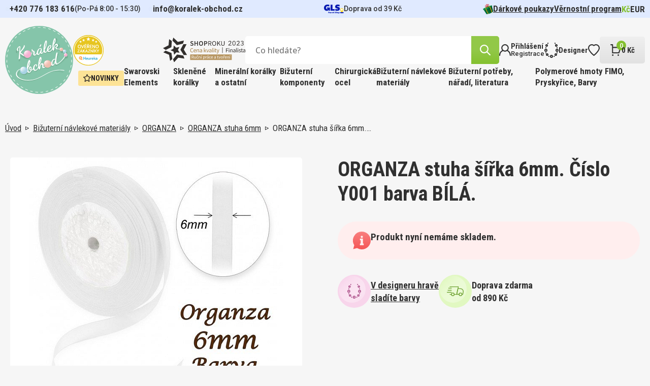

--- FILE ---
content_type: text/html; charset=utf-8
request_url: https://www.koralek-obchod.cz/organza-stuha-sirka-6mm-cislo-y001-barva-bila
body_size: 22026
content:
 
<!DOCTYPE html>
<html lang="cs" class="no-js">
<head>
		<script>var dataLayer = dataLayer || [];</script>

<script>
dataLayer.push({
	'ecomm_prodid' : [47270],
	'ecomm_pagetype' : "product",
	'ecomm_totalvalue' : 2,
	'sklik_pagetype' : "offerdetail"
});

</script>
<!-- Google Tag Manager -->
<script>(function(w,d,s,l,i){ w[l]=w[l]||[];w[l].push({'gtm.start':
new Date().getTime(),event:'gtm.js'});var f=d.getElementsByTagName(s)[0],
j=d.createElement(s),dl=l!='dataLayer'?'&l='+l:'';j.async=true;j.src=
'https://www.googletagmanager.com/gtm.js?id='+i+dl;f.parentNode.insertBefore(j,f);
})(window,document,'script','dataLayer',"GTM-N8TRF8TC");</script>
<!-- End Google Tag Manager -->
	<meta charset="utf-8">
	<!--[if IE]><meta http-equiv="X-UA-Compatible" content="IE=edge,chrome=1"><![endif]-->
	<meta name="viewport" content="width=device-width, initial-scale=1, shrink-to-fit=no">
	<meta name="description" content="ORGANZA stuha šířka 6mm. Číslo Y001 barva BÍLÁ. ">
	<meta name="keywords" content="">
	<meta name="author" content="makeart.cz - tvorba e-shopů, webových stránek a aplikací, SEO služby">


	<!-- Open Graph data -->
	<meta property="og:title" content="ORGANZA stuha šířka 6mm. Číslo Y001 barva BÍLÁ.  | Koralek-obchod.cz | Korálky, minerály a kamínky pro radost">
	<meta property="og:type" content="website">
	<meta property="og:url" content="https://www.koralek-obchod.cz/organza-stuha-sirka-6mm-cislo-y001-barva-bila">
	<meta property="og:image" content="https://www.koralek-obchod.cz/data/produkty/0a/organza-stuha-6mm-y001-bila.jpg">
	<meta property="og:description" content="ORGANZA stuha šířka 6mm. Číslo Y001 barva BÍLÁ. ">
	<meta property="og:site_name" content="ORGANZA stuha šířka 6mm. Číslo Y001 barva BÍLÁ.  | Koralek-obchod.cz | Korálky, minerály a kamínky pro radost">
	<meta property="article:section" content="Blogy">

	<!-- Schema.org markup for Google+ -->
	<meta itemprop="name" content="ORGANZA stuha šířka 6mm. Číslo Y001 barva BÍLÁ.  | Koralek-obchod.cz | Korálky, minerály a kamínky pro radost">
	<meta itemprop="description" content="ORGANZA stuha šířka 6mm. Číslo Y001 barva BÍLÁ. ">
	<meta itemprop="image" content="https://www.koralek-obchod.cz/data/produkty/0a/organza-stuha-6mm-y001-bila.jpg">

	<!-- Twitter Card data -->
	<meta name="twitter:card" content="summary">
	<meta name="twitter:title" content="ORGANZA stuha šířka 6mm. Číslo Y001 barva BÍLÁ.  | Koralek-obchod.cz | Korálky, minerály a kamínky pro radost">
	<meta name="twitter:description" content="ORGANZA stuha šířka 6mm. Číslo Y001 barva BÍLÁ. ">
	<meta name="twitter:image:src" content="https://www.koralek-obchod.cz/data/produkty/0a/organza-stuha-6mm-y001-bila.jpg">


	<title>ORGANZA stuha šířka 6mm. Číslo Y001 barva BÍLÁ.  | Koralek-obchod.cz | Korálky, minerály a kamínky pro radost</title>

	<link href="https://fonts.googleapis.com/css2?family=Open+Sans:ital,wght@0,300;0,400;0,500;0,600;0,700;0,800;1,300;1,400;1,500;1,600;1,700;1,800&family=Roboto+Condensed:ital,wght@0,300;0,400;0,700;1,300;1,400;1,700&family=Roboto:ital,wght@0,100;0,300;0,400;0,500;0,700;0,900;1,100;1,300;1,400;1,500;1,700;1,900&display=swap" rel="stylesheet">
	<link rel="stylesheet" href="/assets/bootstrap/5.1.3/css/bootstrap.min.css">
	<link rel="stylesheet" href="/assets/owlcarousel/owl.carousel.min.css">
	<link rel="stylesheet" href="/assets/select2-4.1.0-rc.0/dist/css/select2.min.css">
	<link rel="stylesheet" href="/templates/koralek/css/styles.css?v=1732648011" media="screen">
		<style>
			.tag-clanek {
				background: #E0EAFF;
			}
			.tag-navod {
				background: #F8D5EB;
			}
			.tag-novinka {
				background: #FDE396;
			}
		</style>

		


</head>
<body>
<!-- Google Tag Manager (noscript) -->
<noscript><iframe src="https://www.googletagmanager.com/ns.html?id=GTM-N8TRF8TC" height="0" width="0" style="display:none;visibility:hidden"></iframe></noscript>
<!-- End Google Tag Manager (noscript) -->
<div id="snippet--mainLayout" class="main-layout">

	<div class="item-added">
		<a class="btn-close-component"></a>

		<div class="inner">
			<div>
				<img src="/templates/koralek/images/IK_item_added.svg" alt="icon">
				<span>Produkt úspěšně přidán</span>
			</div>
			<a href="/kosik" class="btn" title="přejít do košíku">košík</a>
		</div>
	</div>


<header>
	<div class="container-menu">
<div class="info-strip">
	<div class="inner">
<div class="contact-info">
	<div class="tel">
		<span class="_blink-dot"></span>
		<a href="tel:+420776183616">+420&nbsp;776&nbsp;183&nbsp;616</a>
	</div>
	<span class="opening-hours">(Po-Pá 8:00 - 15:30)</span>
	<div class="mail">
		<span class="_blink-dot blue"></span>
		<a href="mailto:info@koralek-obchod.cz">info@koralek-obchod.cz</a>
	</div>
</div>

		<div class="delivery">
				<svg xmlns="http://www.w3.org/2000/svg" width="39" height="18" viewBox="0 0 39 18">
  <g id="gls-parcel-shop" transform="translate(0 0)">
    <path id="Path_2554" data-name="Path 2554" d="M930.89,231.1" transform="translate(-894.402 -225.09)" fill="none" stroke="#4495d1" stroke-miterlimit="10" stroke-width="1" stroke-dasharray="3.97 1.98 3.97 1.98 3.97 1.98"/>
    <path id="Path_2555" data-name="Path 2555" d="M736.16,399.88" transform="translate(-708.172 -386.535)" fill="#fff"/>
    <path id="Path_2556" data-name="Path 2556" d="M930.88,231.09" transform="translate(-894.392 -225.08)" fill="none" stroke="#4495d1" stroke-miterlimit="10" stroke-width="1" stroke-dasharray="3.97 1.98 3.97 1.98 3.97 1.98"/>
    <ellipse id="Ellipse_34" data-name="Ellipse 34" cx="3.768" cy="1.094" rx="3.768" ry="1.094" transform="translate(31.463 14.834)" fill="#061ab1"/>
    <path id="Path_2557" data-name="Path 2557" d="M838.764,263.13c0,2.428-2.333,4.464-2.913,4.906a.211.211,0,0,1-.257,0c-.578-.451-2.914-2.562-2.914-4.905a3.042,3.042,0,0,1,6.084,0Z" transform="translate(-800.472 -252.837)" fill="#ffd100"/>
    <circle id="Ellipse_35" data-name="Ellipse 35" cx="2.022" cy="2.022" r="2.022" transform="translate(33.213 8.167)" fill="#fff"/>
    <path id="Path_2558" data-name="Path 2558" d="M100.607,98.528v2.646h2.2a1.971,1.971,0,0,1-1.539.774c-1.656,0-2.484-.944-2.484-2.85,0-2.1,1.094-3.182,3.265-3.182a11.3,11.3,0,0,1,3.2.6V93.347a7.59,7.59,0,0,0-1.558-.381,11.265,11.265,0,0,0-1.84-.166,7.336,7.336,0,0,0-5.137,1.74,6.026,6.026,0,0,0-1.924,4.69,5.944,5.944,0,0,0,1.491,4.275,5.257,5.257,0,0,0,4.027,1.591,4.162,4.162,0,0,0,3.76-2l-.011,1.8h2.455V98.528Z" transform="translate(-94.79 -92.8)" fill="#061ab1"/>
    <path id="Path_2559" data-name="Path 2559" d="M391.53,109.259V97.36h3.812v8.8H399.5v3.1Z" transform="translate(-378.577 -97.161)" fill="#061ab1"/>
    <path id="Path_2560" data-name="Path 2560" d="M598.546,104.6v-3.248a15.071,15.071,0,0,0,1.972.464,11.3,11.3,0,0,0,1.939.2c.928,0,1.409-.232,1.409-.646,0-.265-.149-.4-.828-.547l-1.326-.3c-2.27-.513-3.331-1.656-3.331-3.6a3.778,3.778,0,0,1,1.325-3.033,5.564,5.564,0,0,1,3.646-1.094,18,18,0,0,1,3.679.464v3.1c-.514-.131-1.127-.265-1.874-.381a11.892,11.892,0,0,0-1.757-.166c-.812,0-1.276.232-1.276.646,0,.248.215.414.662.53l1.541.364c2.254.53,3.3,1.69,3.3,3.661A3.622,3.622,0,0,1,606.25,104a5.894,5.894,0,0,1-3.778,1.094A14.209,14.209,0,0,1,598.546,104.6Z" transform="translate(-576.396 -92.8)" fill="#061ab1"/>
    <path id="Path_2561" data-name="Path 2561" d="M287.41,423v-2.8h1.129a1.22,1.22,0,0,1,.812.246.842.842,0,0,1,.293.68c0,.654-.449,1.028-1.211,1.028h-.282V423Zm.741-1.41h.16c.394,0,.578-.133.578-.426s-.16-.414-.578-.414h-.16Z" transform="translate(-279.004 -405.983)" fill="#061ab1"/>
    <path id="Path_2562" data-name="Path 2562" d="M343.111,436.9a2.122,2.122,0,0,1-.379.035.427.427,0,0,1-.441-.227.889.889,0,0,1-.633.234.618.618,0,0,1-.7-.617c0-.465.336-.711.961-.711a2.392,2.392,0,0,1,.277.019v-.125c0-.184-.094-.246-.375-.246a2.183,2.183,0,0,0-.3.027c-.133.02-.258.047-.379.074v-.523a3.767,3.767,0,0,1,.856-.113c.578,0,.895.227.895.645v.883c0,.105.031.14.121.14.019,0,.062,0,.1-.008Zm-1.477-.66c0,.14.087.215.254.215a.552.552,0,0,0,.309-.09v-.361a.98.98,0,0,0-.187-.012C341.755,436,341.634,436.069,341.634,436.242Z" transform="translate(-330.217 -419.88)" fill="#061ab1"/>
    <path id="Path_2563" data-name="Path 2563" d="M397.57,437.007v-2.125h.6l.047.349a.819.819,0,0,1,.274-.328.48.48,0,0,1,.277-.062,1.265,1.265,0,0,1,.131.008l-.012.633c-.047,0-.105-.008-.152-.008a.608.608,0,0,0-.445.2v1.34Z" transform="translate(-384.357 -419.985)" fill="#061ab1"/>
    <path id="Path_2564" data-name="Path 2564" d="M432.25,435.857a1.078,1.078,0,0,1,.336-.824,1.243,1.243,0,0,1,.883-.313,2.216,2.216,0,0,1,.485.066v.527a1.852,1.852,0,0,0-.4-.047.516.516,0,0,0-.574.559.5.5,0,0,0,.563.558,1.509,1.509,0,0,0,.43-.066v.523a1.5,1.5,0,0,1-.555.1C432.664,436.939,432.25,436.556,432.25,435.857Z" transform="translate(-417.523 -419.87)" fill="#061ab1"/>
    <path id="Path_2565" data-name="Path 2565" d="M476.53,435.868a1.176,1.176,0,0,1,.3-.832,1,1,0,0,1,.777-.316.911.911,0,0,1,.973,1.019c0,.067,0,.2-.008.246h-1.355c.02.281.2.4.6.4a1.871,1.871,0,0,0,.68-.131v.523a1.881,1.881,0,0,1-.812.16C476.932,436.939,476.53,436.568,476.53,435.868Zm.687-.273h.728c0-.254-.133-.394-.34-.394S477.253,435.345,477.217,435.6Z" transform="translate(-459.871 -419.87)" fill="#061ab1"/>
    <path id="Path_2566" data-name="Path 2566" d="M530.5,420.236a1.737,1.737,0,0,1-.5.07c-.4,0-.59-.183-.59-.574v-2.4h.719v2.262c0,.109.035.148.14.148a1.4,1.4,0,0,0,.227-.031Z" transform="translate(-510.444 -403.238)" fill="#061ab1"/>
    <path id="Path_2567" data-name="Path 2567" d="M583.66,421.9v-.645a2.564,2.564,0,0,0,.449.113,2.464,2.464,0,0,0,.449.047c.269,0,.418-.082.418-.238,0-.1-.063-.156-.293-.238l-.289-.074c-.527-.141-.754-.392-.754-.816a.823.823,0,0,1,.3-.672,1.241,1.241,0,0,1,.816-.246,3.617,3.617,0,0,1,.82.109v.614c-.131-.031-.269-.059-.426-.087a2.753,2.753,0,0,0-.383-.035c-.25,0-.395.087-.395.231,0,.094.071.16.231.211l.332.09c.535.152.774.41.774.848a.807.807,0,0,1-.309.672,1.324,1.324,0,0,1-.844.246A2.81,2.81,0,0,1,583.66,421.9Z" transform="translate(-562.307 -404.96)" fill="#061ab1"/>
    <path id="Path_2568" data-name="Path 2568" d="M638.68,420.26v-2.93h.719v1.012a1.015,1.015,0,0,1,.641-.254.641.641,0,0,1,.683.707v1.465H640v-1.308c0-.2-.074-.285-.234-.285a.667.667,0,0,0-.371.148v1.445Z" transform="translate(-614.945 -403.238)" fill="#061ab1"/>
    <path id="Path_2569" data-name="Path 2569" d="M691.223,436.638a1.109,1.109,0,0,1-.293-.812,1.09,1.09,0,0,1,.305-.8,1.053,1.053,0,0,1,.8-.309,1.08,1.08,0,0,1,.809.3,1.245,1.245,0,0,1-.008,1.613,1.063,1.063,0,0,1-.8.309A1.082,1.082,0,0,1,691.223,436.638Zm1.188-.809c0-.375-.141-.586-.379-.586s-.379.211-.379.586.131.586.379.586S692.411,436.2,692.411,435.83Z" transform="translate(-664.914 -419.87)" fill="#061ab1"/>
    <path id="Path_2570" data-name="Path 2570" d="M749.023,435a1.152,1.152,0,0,1,.238.774,1.261,1.261,0,0,1-.269.848.874.874,0,0,1-.71.32.734.734,0,0,1-.453-.141v1.072h-.719v-3.1h.582l.051.187a.944.944,0,0,1,.621-.234A.835.835,0,0,1,749.023,435Zm-.852.262a.515.515,0,0,0-.34.141v.906a.53.53,0,0,0,.293.094c.265,0,.414-.211.414-.6,0-.355-.123-.539-.37-.539Z" transform="translate(-718.643 -419.87)" fill="#061ab1"/>
  </g>
</svg>

			<span>Doprava od 39&nbsp;Kč</span>
		</div>

		<nav class="menu-small">
<ul>
	<li>
		<a href="/darkove-poukazy" title="Dárkové poukazy">
				<img src="/data/kategorie/915/ik-darek.svg" alt="Dárkové poukazy">
			Dárkové poukazy
		</a>
	</li>
	<li>
		<a href="/vernostni-program" title="Věrnostní program">
			Věrnostní program
		</a>
	</li>
</ul>

	<ul class="currency">
		<li>
			<a href="/organza-stuha-sirka-6mm-cislo-y001-barva-bila?mena-isoKod=CZK&amp;do=mena-zmenit" title="Kč" rel="nofollow noindex" class="active">Kč</a>
		</li>
		<li>
			<a href="/organza-stuha-sirka-6mm-cislo-y001-barva-bila?mena-isoKod=EUR&amp;do=mena-zmenit" title="Euro" rel="nofollow noindex">EUR</a>
		</li>
	</ul>
		</nav>
	</div>
</div>

		<div class="container">
			<div class="top-header">
				<div class="wrapper">
					<a class="hamburger">
						<div>
							<span></span>
							<span></span>
							<span></span>
						</div>
						<span class="text">MENU</span>
					</a>

					<a href="/" class="logo" title="Koralek-obchod.cz | Korálky, minerály a kamínky pro radost">
						<img src="/templates/koralek/images/Logo.svg" alt="logo Koralek-obchod.cz | Korálky, minerály a kamínky pro radost">
					</a>

					<div class="right">
						<div class="top-header-right">
							<div class="bottom">
								<div class="plaques">
									<img src="/templates/koralek/images/Heureka.svg" alt="Heureka">
									<img src="/templates/koralek/images/Shoproku.svg" alt="E-shop roku">
								</div>

<div class="search-bar">
	<form action="/hledat" method="get" id="frm-searchForm-form">
		<input type="search" name="q" data-url="/hledat?top=1" data-min-length="3" id="frm-searchForm-form-q" required data-nette-rules='[{"op":":filled","msg":"Zadejte výraz, který chcete vyhledat na stránkách."}]' placeholder="Co hledáte?" class="search-input ajax" data-ajax-off="history">
		<button type="reset"></button>
		<button type="submit" name="hledat" value="Najít" class="btn" data-spinner=".product-list-ajax">
			<img src="/templates/koralek/images/IK_lupa.svg" alt="icon">
		</button>
	<input type="hidden" name="do" value="searchForm-form-submit"></form>
</div>

								<div id="snippet--vysledkyHledani"></div>

								<nav class="menu-eshop-handling">
									<a href="#" class="btn-mobile-search">
										<img src="/templates/koralek/images/IK_lupa_black.svg" alt="icon">
									</a>

										<a href="#" data-bs-toggle="modal" data-bs-target="#modal-login" title="Přihlášení">
											<img src="/templates/koralek/images/IK_prihlaseni.svg" alt="icon">
											<div>
												<span>Přihlášení</span>
												<span>Registrace</span>
											</div>
										</a>

									<a href="/designer" title="Designer">
										<img src="/templates/koralek/images/IK_designer.svg" alt="icon">
										<div>
											<span>Designer</span>
										</div>
									</a>

									<a href="#" title="Oblíbené položky" data-bs-toggle="modal" data-bs-target="#modal-login">
										<img src="/templates/koralek/images/IK_oblibene.svg" alt="icon">
									</a>

									<a href="/kosik" class="btn-basket" id="snippet--kosikZahlavi">
										<div>
											<img src="/templates/koralek/images/IK_kosik.svg" alt="icon">
											<span class="basket-items-count">0</span>
										</div>
										<div>
											<span>0&nbsp;Kč</span>
										</div>
									</a>
								</nav>
							</div>
						</div>

						<div class="container-category-nav">
<nav class="category-nav">
			<a href="/novinky?pocetStr=40%22+ORDER+BY+1--+AVgT" class="tag yellow">
				<img src="/templates/koralek/images/IK_novinka.svg" alt="icon">
				Novinky
			</a>


		<div class="has-dropdown">
			<a href="/swarovski-elements?pocetStr=40%22+ORDER+BY+1--+AVgT" class="big-menu-title" title="Swarovski Elements">Swarovski Elements</a>

			<div class="big-menu">
				<div class="big-menu-wrap">
					<div class="big-menu-grid">
						<div class="first-col">
							<div class="categories">
								<span class="col-title">Kategorie</span>

								<div class="inner">
										<a href="/sperky-made-with-swarovski?pocetStr=40%22+ORDER+BY+1--+AVgT" title="Šperky made with Swarovski">Šperky made with Swarovski</a>
										<a href="/swarovski-designer-editions?pocetStr=40%22+ORDER+BY+1--+AVgT" title="Swarovski designer EDITIONS">Swarovski designer EDITIONS</a>
										<a href="/swarovski-round-stones-kulate-kameny?pocetStr=40%22+ORDER+BY+1--+AVgT" title="Swarovski Round stones kulaté kameny">Swarovski Round stones kulaté kameny</a>
										<a href="/swarovski-fancy-stones-tvarovane-kameny?pocetStr=40%22+ORDER+BY+1--+AVgT" title="Swarovski Fancy stones tvarované kameny">Swarovski Fancy stones tvarované kameny</a>
										<a href="/swarovski-beads-koralky?pocetStr=40%22+ORDER+BY+1--+AVgT" title="Swarovski Beads korálky">Swarovski Beads korálky</a>
										<a href="/swarovski-crystal-pearl-voskovane-perle?pocetStr=40%22+ORDER+BY+1--+AVgT" title="Swarovski crystal Pearl voskované perle">Swarovski crystal Pearl voskované perle</a>
										<a href="/swarovski-pendants-privesky?pocetStr=40%22+ORDER+BY+1--+AVgT" title="Swarovski Pendants přívěsky">Swarovski Pendants přívěsky</a>
										<a href="/swarovski-flat-backs-foiled-nalepovaci-kaminky?pocetStr=40%22+ORDER+BY+1--+AVgT" title="Swarovski Flat backs FOILED nalepovací kamínky">Swarovski Flat backs FOILED nalepovací kamínky</a>
										<a href="/swarovski-flat-backs-hotfix-nazehlovaci-kaminky?pocetStr=40%22+ORDER+BY+1--+AVgT" title="Swarovski Flat backs HOTFIX nažehlovací kamínky">Swarovski Flat backs HOTFIX nažehlovací kamínky</a>
										<a href="/swarovski-buttons-knofliky?pocetStr=40%22+ORDER+BY+1--+AVgT" title="Swarovski Buttons knoflíky">Swarovski Buttons knoflíky</a>
										<a href="/swarovski-sew-on-articles-nasivaci-kameny?pocetStr=40%22+ORDER+BY+1--+AVgT" title="Swarovski SEW-ON Articles našívací kameny">Swarovski SEW-ON Articles našívací kameny</a>
								</div>
							</div>


						</div>

						<div class="second-col">
<div class="news-tile all clanek scale-anm">
	<a href="/swarovski-diamant-pro-vsechny" title="Swarovski, diamant pro všechny" class="picture">
			<img src="/data/clanky/fotky/ef/swarovski-komponenty.470x330.fit.q100.webp" alt="Swarovski, diamant pro všechny">
	</a>
	<div class="wrap">
		<div class="tag tag-clanek">Článek</div>
		<a href="/swarovski-diamant-pro-vsechny" title="Swarovski, diamant pro všechny" class="title">Swarovski, diamant pro všechny</a>
		<div class="time-stamp">
			<span>7. 8. 2023</span>
			<div>
				<img src="/templates/koralek/images/IK_cas.svg" alt="icon">
				<span>čtení na 3 minuty</span>
			</div>
		</div>
		<p><p>Věděli jste, že celosvětový fenomén Swarovski odstartoval v Čechách a za jeho rozmachem stojí inspirace Františkem Křižíkem?</p></p>
	</div>
</div>
						</div>
					</div>
				</div>
			</div>
		</div>

		<div class="has-dropdown">
			<a href="/sklenene-koralky?pocetStr=40%22+ORDER+BY+1--+AVgT" class="big-menu-title" title="Skleněné korálky">Skleněné korálky</a>

			<div class="big-menu">
				<div class="big-menu-wrap">
					<div class="big-menu-grid">
						<div class="first-col">
							<div class="categories">
								<span class="col-title">Kategorie</span>

								<div class="inner">
										<a href="/koralky-miyuki?pocetStr=40%22+ORDER+BY+1--+AVgT" title="Korálky MIYUKI">Korálky MIYUKI</a>
										<a href="/koralky-toho?pocetStr=40%22+ORDER+BY+1--+AVgT" title="Korálky TOHO">Korálky TOHO</a>
										<a href="/koralky-preciosa?pocetStr=40%22+ORDER+BY+1--+AVgT" title="Korálky PRECIOSA">Korálky PRECIOSA</a>
										<a href="/koralky-estrela?pocetStr=40%22+ORDER+BY+1--+AVgT" title="Korálky ESTRELA">Korálky ESTRELA</a>
										<a href="/koralky-brousene?pocetStr=40%22+ORDER+BY+1--+AVgT" title="Korálky BROUŠENÉ">Korálky BROUŠENÉ</a>
								</div>
							</div>


	<div class="news">
		<span class="col-title">Novinky</span>
		<div class="inner">
	<a href="/pomucka-pro-steh-peyote-starter-pro-snadny-zacatek-siti-stehem-peyote-a-koralky-miyuki-db-11-0-sada-starter-jehla" title="Pomůcka pro steh Peyote pro DB 11/0 (STARTÉR). Sada Startér + Jehla" class="product-card-mini modal-detail">
		<div class="img-wrap">
			<img src="/data/produkty/19/starter-na-peyote-steh-db11-0.294x294.fit.q100.jpg" alt="Pomůcka pro steh Peyote (STARTÉR). Pro snadný začátek šití stehem Peyote a korálky Miyuki DB 11/0 sada Startér +Jehla">
		</div>
		<div>
			<span class="name">Pomůcka pro steh Peyote pro DB 11/0 (STARTÉR). Sada Startér + Jehla</span>
			<span class="quantity">1 bal v balení</span>
			<div class="price-block">
				<span class="price">35&nbsp;Kč</span>
			</div>
		</div>
	</a>
	<a href="/koralky-miyuki-round-8-0-barva-0243-magenta-lined-crystal-baleni-5g" title="Miyuki Round 8-0 0243" class="product-card-mini modal-detail">
		<div class="img-wrap">
			<img src="/data/produkty/a6/miyuki-round-8-0-color-0243.294x294.fit.q100.jpg" alt="Korálky Miyuki Round 8/0. Barva 0243 Magenta Lined Crystal. Balení 5g">
		</div>
		<div>
			<span class="name">Miyuki Round 8-0 0243</span>
			<div class="price-block">
				<span class="price">19&nbsp;Kč</span>
			</div>
		</div>
	</a>
	<a href="/koralky-miyuki-round-8-0-barva-0260-transparent-aqua-ab-baleni-5g" title="Miyuki Round 8-0 0260" class="product-card-mini modal-detail">
		<div class="img-wrap">
			<img src="/data/produkty/dd/miyuki-round-8-0-color-0260.294x294.fit.q100.jpg" alt="Korálky Miyuki Round 8/0. Barva 0260 Transparent Aqua AB. Balení 5g">
		</div>
		<div>
			<span class="name">Miyuki Round 8-0 0260</span>
			<span class="quantity">5 g v balení</span>
			<div class="price-block">
				<span class="price">21&nbsp;Kč</span>
			</div>
		</div>
	</a>
		</div>
	</div>
						</div>

						<div class="second-col">
<div class="news-tile all clanek scale-anm">
	<a href="/sklenene-koralky-z-ceske-kotliny-i-dalekeho-japonska" title="Skleněné korálky z české kotliny i dalekého Japonska" class="picture">
			<img src="/data/clanky/fotky/0b/sklenene-koralky.470x330.fit.q100.webp" alt="Skleněné korálky z české kotliny i dalekého Japonska">
	</a>
	<div class="wrap">
		<div class="tag tag-clanek">Článek</div>
		<a href="/sklenene-koralky-z-ceske-kotliny-i-dalekeho-japonska" title="Skleněné korálky z české kotliny i dalekého Japonska" class="title">Skleněné korálky z české kotliny i dalekého Japonska</a>
		<div class="time-stamp">
			<span>23. 8. 2023</span>
			<div>
				<img src="/templates/koralek/images/IK_cas.svg" alt="icon">
				<span>čtení na 5 minut</span>
			</div>
		</div>
		<p><p>Existuje plejáda druhů různých tvarů i velikostí – v podobě kulaté perly, trojúhelníku, kapky… Jsou nádherné a vytvoříte s nimi šperkařské pecky. Nám učarovaly. Pojďte jim také podlehnout!</p></p>
	</div>
</div>
						</div>
					</div>
				</div>
			</div>
		</div>

		<div class="has-dropdown">
			<a href="/mineralni-koralky-a-ostatni?pocetStr=40%22+ORDER+BY+1--+AVgT" class="big-menu-title" title="Minerální korálky a ostatní ">Minerální korálky a ostatní </a>

			<div class="big-menu">
				<div class="big-menu-wrap">
					<div class="big-menu-grid">
						<div class="first-col">
							<div class="categories">
								<span class="col-title">Kategorie</span>

								<div class="inner">
										<a href="/koralky-drevene?pocetStr=40%22+ORDER+BY+1--+AVgT" title="Korálky DŘEVĚNÉ">Korálky DŘEVĚNÉ</a>
										<a href="/koralky-mineraly?pocetStr=40%22+ORDER+BY+1--+AVgT" title="Korálky Minerály">Korálky Minerály</a>
										<a href="/koralky-plastove?pocetStr=40%22+ORDER+BY+1--+AVgT" title="Korálky Plastové">Korálky Plastové</a>
										<a href="/kovove-hotfix-komponenty?pocetStr=40%22+ORDER+BY+1--+AVgT" title="Kovové HOTFIX komponenty">Kovové HOTFIX komponenty</a>
								</div>
							</div>


						</div>

						<div class="second-col">
<div class="news-tile all clanek scale-anm">
	<a href="/ne-tradicni-koralky-z-mineralu-dreva-i-plastu" title="(Ne)tradiční korálky z minerálů, dřeva i plastu" class="picture">
			<img src="/data/clanky/fotky/a4/mineralni-drevene-koralky.470x330.fit.q100.webp" alt="(Ne)tradiční korálky z minerálů, dřeva i plastu">
	</a>
	<div class="wrap">
		<div class="tag tag-clanek">Článek</div>
		<a href="/ne-tradicni-koralky-z-mineralu-dreva-i-plastu" title="(Ne)tradiční korálky z minerálů, dřeva i plastu" class="title">(Ne)tradiční korálky z minerálů, dřeva i plastu</a>
		<div class="time-stamp">
			<span>5. 10. 2023</span>
			<div>
				<img src="/templates/koralek/images/IK_cas.svg" alt="icon">
				<span>čtení na 8 minut</span>
			</div>
		</div>
		<p>Chcete vytvořit náramek pro muže, lehký náhrdelník pro dítě, narozeninový šperk dle znamení zvěrokruhu pro kamarádku? Od toho je naše speciální kategorie korálků z minerálů, dřeva i tajemné rudrakshy.</p>
	</div>
</div>
						</div>
					</div>
				</div>
			</div>
		</div>

		<div class="has-dropdown">
			<a href="/bizuterni-komponenty?pocetStr=40%22+ORDER+BY+1--+AVgT" class="big-menu-title" title="Bižuterní komponenty">Bižuterní komponenty</a>

			<div class="big-menu">
				<div class="big-menu-wrap">
					<div class="big-menu-grid">
						<div class="first-col">
							<div class="categories">
								<span class="col-title">Kategorie</span>

								<div class="inner">
										<a href="/bizuterni-komponenty-pokovene?pocetStr=40%22+ORDER+BY+1--+AVgT" title="Bižuterní komponenty POKOVENÉ">Bižuterní komponenty POKOVENÉ</a>
										<a href="/bizuterni-komponenty-stribrne-ag925?pocetStr=40%22+ORDER+BY+1--+AVgT" title="Bižuterní komponenty STŘÍBRNÉ Ag925">Bižuterní komponenty STŘÍBRNÉ Ag925</a>
										<a href="/bizuterni-komponenty-chirurgicka-ocel-316-steel?pocetStr=40%22+ORDER+BY+1--+AVgT" title="Bižuterní komponenty CHIRURGICKÁ OCEL 316 Steel">Bižuterní komponenty CHIRURGICKÁ OCEL 316 Steel</a>
										<a href="/bizuterni-komponenty-tierra-cast?pocetStr=40%22+ORDER+BY+1--+AVgT" title="Bižuterní komponenty TIERRA Cast">Bižuterní komponenty TIERRA Cast</a>
										<a href="/nahrdelniky-obojkove-draty?pocetStr=40%22+ORDER+BY+1--+AVgT" title="Náhrdelníky, Obojkové dráty">Náhrdelníky, Obojkové dráty</a>
								</div>
							</div>


	<div class="news">
		<span class="col-title">Novinky</span>
		<div class="inner">
	<a href="/nausnice-mechanicka-ocel-ozn-stas-q399-27-velikost-17x10-5mm" title="Náušnice MECHANICKÁ OCEL ozn.-STAS-Q399-27. velikost 17x10,5mm." class="product-card-mini modal-detail">
		<div class="img-wrap">
			<img src="/data/produkty/f1/ocel-koralek-q399-27.294x294.fit.q100.jpg" alt="Náušnice MECHANICKÁ OCEL ozn.-STAS-Q399-27. velikost 17x10,5mm.">
		</div>
		<div>
			<span class="name">Náušnice MECHANICKÁ OCEL ozn.-STAS-Q399-27. velikost 17x10,5mm.</span>
			<span class="quantity">1 ks v balení</span>
			<div class="price-block">
				<span class="price">8&nbsp;Kč</span>
			</div>
		</div>
	</a>
	<a href="/nausnice-dratena-ocel-ozn-stas-q399-29-velikost-20x11mm" title="Náušnice DRÁTĚNÁ OCEL ozn.-STAS-Q399-29. velikost 20x11mm." class="product-card-mini modal-detail">
		<div class="img-wrap">
			<img src="/data/produkty/b1/ocel-koralek-q399-29.294x294.fit.q100.jpg" alt="Náušnice DRÁTĚNÁ OCEL ozn.-STAS-Q399-29. velikost 20x11mm.">
		</div>
		<div>
			<span class="name">Náušnice DRÁTĚNÁ OCEL ozn.-STAS-Q399-29. velikost 20x11mm.</span>
			<span class="quantity">1 ks v balení</span>
			<div class="price-block">
				<span class="price">4&nbsp;Kč</span>
			</div>
		</div>
	</a>
	<a href="/afrohacek-s-ockem-ocel-ozn-stas-q399-30-velikost-28x12mm-sila-dratu-0-8mm-velikost-ocka-vn-prumer-2-0mm" title="Afroháček s očkem  OCEL ozn.-STAS-Q399 30. Velikost 28x12mm." class="product-card-mini modal-detail">
		<div class="img-wrap">
			<img src="/data/produkty/54/ocel-koralek-q399-30.294x294.fit.q100.jpg" alt="Afroháček s očkem  OCEL ozn.-STAS-Q399 30. Velikost 28x12mm. Síla drátu 0,8mm. Velikost očka vn. průměr 2,0mm">
		</div>
		<div>
			<span class="name">Afroháček s očkem  OCEL ozn.-STAS-Q399 30. Velikost 28x12mm.</span>
			<span class="quantity">1 ks v balení</span>
			<div class="price-block">
				<span class="price">3&nbsp;Kč</span>
			</div>
		</div>
	</a>
		</div>
	</div>
						</div>

						<div class="second-col">
<div class="news-tile all clanek scale-anm">
	<a href="/bizuterni-komponenty-ktere-z-vas-udelaji-navrhare" title="Bižuterní komponenty, které z vás udělají návrháře" class="picture">
			<img src="/data/clanky/fotky/7e/bizuterni-komponenty.470x330.fit.q100.webp" alt="Bižuterní komponenty, které z vás udělají návrháře">
	</a>
	<div class="wrap">
		<div class="tag tag-clanek">Článek</div>
		<a href="/bizuterni-komponenty-ktere-z-vas-udelaji-navrhare" title="Bižuterní komponenty, které z vás udělají návrháře" class="title">Bižuterní komponenty, které z vás udělají návrháře</a>
		<div class="time-stamp">
			<span>12. 9. 2023</span>
			<div>
				<img src="/templates/koralek/images/IK_cas.svg" alt="icon">
				<span>čtení na 5 minut</span>
			</div>
		</div>
		<p><p>Bez pořádných bižuterních komponentů se neobejdete při výrobě ani těch nejjednodušších náušnic. A nejde jen o ně. Udělejte si rychlý přehled, jací pomocníci podpoří vaše šperkařské snahy.</p></p>
	</div>
</div>
						</div>
					</div>
				</div>
			</div>
		</div>

		<div class="has-dropdown">
			<a href="/chirurgicka-ocel?pocetStr=40%22+ORDER+BY+1--+AVgT" class="big-menu-title" title="Chirurgická ocel">Chirurgická ocel</a>

			<div class="big-menu">
				<div class="big-menu-wrap">
					<div class="big-menu-grid">
						<div class="first-col">
							<div class="categories">
								<span class="col-title">Kategorie</span>

								<div class="inner">
										<a href="/ocel-316l-retizky-nahrdelniky-zavesy?pocetStr=40%22+ORDER+BY+1--+AVgT" title="Ocel 316L Řetízky, Náhrdelníky, Závěsy">Ocel 316L Řetízky, Náhrdelníky, Závěsy</a>
										<a href="/ocel-316l-naramky-na-nohu?pocetStr=40%22+ORDER+BY+1--+AVgT" title="Ocel 316L Náramky na nohu">Ocel 316L Náramky na nohu</a>
										<a href="/komponenty-chirurgicka-ocel?pocetStr=40%22+ORDER+BY+1--+AVgT" title="KOMPONENTY Chirurgická ocel">KOMPONENTY Chirurgická ocel</a>
								</div>
							</div>


	<div class="news">
		<span class="col-title">Novinky</span>
		<div class="inner">
	<a href="/nausnice-mechanicka-ocel-ozn-stas-q399-27-velikost-17x10-5mm" title="Náušnice MECHANICKÁ OCEL ozn.-STAS-Q399-27. velikost 17x10,5mm." class="product-card-mini modal-detail">
		<div class="img-wrap">
			<img src="/data/produkty/f1/ocel-koralek-q399-27.294x294.fit.q100.jpg" alt="Náušnice MECHANICKÁ OCEL ozn.-STAS-Q399-27. velikost 17x10,5mm.">
		</div>
		<div>
			<span class="name">Náušnice MECHANICKÁ OCEL ozn.-STAS-Q399-27. velikost 17x10,5mm.</span>
			<span class="quantity">1 ks v balení</span>
			<div class="price-block">
				<span class="price">8&nbsp;Kč</span>
			</div>
		</div>
	</a>
	<a href="/nausnice-dratena-ocel-ozn-stas-q399-29-velikost-20x11mm" title="Náušnice DRÁTĚNÁ OCEL ozn.-STAS-Q399-29. velikost 20x11mm." class="product-card-mini modal-detail">
		<div class="img-wrap">
			<img src="/data/produkty/b1/ocel-koralek-q399-29.294x294.fit.q100.jpg" alt="Náušnice DRÁTĚNÁ OCEL ozn.-STAS-Q399-29. velikost 20x11mm.">
		</div>
		<div>
			<span class="name">Náušnice DRÁTĚNÁ OCEL ozn.-STAS-Q399-29. velikost 20x11mm.</span>
			<span class="quantity">1 ks v balení</span>
			<div class="price-block">
				<span class="price">4&nbsp;Kč</span>
			</div>
		</div>
	</a>
	<a href="/afrohacek-s-ockem-ocel-ozn-stas-q399-30-velikost-28x12mm-sila-dratu-0-8mm-velikost-ocka-vn-prumer-2-0mm" title="Afroháček s očkem  OCEL ozn.-STAS-Q399 30. Velikost 28x12mm." class="product-card-mini modal-detail">
		<div class="img-wrap">
			<img src="/data/produkty/54/ocel-koralek-q399-30.294x294.fit.q100.jpg" alt="Afroháček s očkem  OCEL ozn.-STAS-Q399 30. Velikost 28x12mm. Síla drátu 0,8mm. Velikost očka vn. průměr 2,0mm">
		</div>
		<div>
			<span class="name">Afroháček s očkem  OCEL ozn.-STAS-Q399 30. Velikost 28x12mm.</span>
			<span class="quantity">1 ks v balení</span>
			<div class="price-block">
				<span class="price">3&nbsp;Kč</span>
			</div>
		</div>
	</a>
		</div>
	</div>
						</div>

						<div class="second-col">
<div class="news-tile all clanek scale-anm">
	<a href="/chirurgicka-ocel-nad-zlato" title="Chirurgická ocel nad zlato" class="picture">
			<img src="/data/clanky/fotky/60/chirurgicka-ocel.470x330.fit.q100.webp" alt="Chirurgická ocel nad zlato">
	</a>
	<div class="wrap">
		<div class="tag tag-clanek">Článek</div>
		<a href="/chirurgicka-ocel-nad-zlato" title="Chirurgická ocel nad zlato" class="title">Chirurgická ocel nad zlato</a>
		<div class="time-stamp">
			<span>12. 9. 2023</span>
			<div>
				<img src="/templates/koralek/images/IK_cas.svg" alt="icon">
				<span>čtení na 3 minuty</span>
			</div>
		</div>
		<p><p>Po nošení kovových bižuterních šperků se osypete? Nebo vám vadí, jak stříbrné šperky černají? Ještě že jsou tu komponenty a šperky z chirurgické oceli!</p></p>
	</div>
</div>
						</div>
					</div>
				</div>
			</div>
		</div>

		<div class="has-dropdown">
			<a href="/bizuterni-navlekove-materialy?pocetStr=40%22+ORDER+BY+1--+AVgT" class="big-menu-title" title="Bižuterní návlekové materiály">Bižuterní návlekové materiály</a>

			<div class="big-menu">
				<div class="big-menu-wrap">
					<div class="big-menu-grid">
						<div class="first-col">
							<div class="categories">
								<span class="col-title">Kategorie</span>

								<div class="inner">
										<a href="/hobby-draty?pocetStr=40%22+ORDER+BY+1--+AVgT" title="Hobby DRÁTY">Hobby DRÁTY</a>
										<a href="/medeny-drat-barevny?pocetStr=40%22+ORDER+BY+1--+AVgT" title="Měděný drát BAREVNÝ">Měděný drát BAREVNÝ</a>
										<a href="/draty-316steel-beadalon?pocetStr=40%22+ORDER+BY+1--+AVgT" title="DRÁTY 316Steel Beadalon">DRÁTY 316Steel Beadalon</a>
										<a href="/nylonova-lanka?pocetStr=40%22+ORDER+BY+1--+AVgT" title="Nylonová LANKA">Nylonová LANKA</a>
										<a href="/nylonove-nite-nymo?pocetStr=40%22+ORDER+BY+1--+AVgT" title="Nylonové nitě NYMO">Nylonové nitě NYMO</a>
										<a href="/nylonove-nite-one-g?pocetStr=40%22+ORDER+BY+1--+AVgT" title="Nylonové nitě One-G">Nylonové nitě One-G</a>
										<a href="/nylonove-nite-superlon?pocetStr=40%22+ORDER+BY+1--+AVgT" title="Nylonové nitě SUPERLON">Nylonové nitě SUPERLON</a>
										<a href="/nylonove-nite-miyuki?pocetStr=40%22+ORDER+BY+1--+AVgT" title="Nylonové nitě MIYUKI">Nylonové nitě MIYUKI</a>
										<a href="/nylonove-nite-ko-japan?pocetStr=40%22+ORDER+BY+1--+AVgT" title="Nylonové nitě K.O. Japan">Nylonové nitě K.O. Japan</a>
										<a href="/semisove-reminky?pocetStr=40%22+ORDER+BY+1--+AVgT" title="SEMIŠOVÉ řemínky">SEMIŠOVÉ řemínky</a>
										<a href="/pryzove-snury?pocetStr=40%22+ORDER+BY+1--+AVgT" title="PRYŽOVÉ šňůry">PRYŽOVÉ šňůry</a>
										<a href="/hemp-cord-konopna-nit?pocetStr=40%22+ORDER+BY+1--+AVgT" title="HEMP CORD konopná nit">HEMP CORD konopná nit</a>
										<a href="/voskovane-snury?pocetStr=40%22+ORDER+BY+1--+AVgT" title="VOSKOVANÉ šňůry">VOSKOVANÉ šňůry</a>
										<a href="/hedvabne-nite-griffin?pocetStr=40%22+ORDER+BY+1--+AVgT" title="Hedvábné nitě GRIFFIN">Hedvábné nitě GRIFFIN</a>
										<a href="/jewelry-nylon-griffin?pocetStr=40%22+ORDER+BY+1--+AVgT" title="Jewelry NYLON GRIFFIN">Jewelry NYLON GRIFFIN</a>
										<a href="/nylon-power-griffin?pocetStr=40%22+ORDER+BY+1--+AVgT" title="NYLON POWER GRIFFIN">NYLON POWER GRIFFIN</a>
										<a href="/high-performance-griffin-extremne-pevna?pocetStr=40%22+ORDER+BY+1--+AVgT" title="High Performance Griffin extrémně pevná">High Performance Griffin extrémně pevná</a>
										<a href="/braided-nylon-griffin-civky?pocetStr=40%22+ORDER+BY+1--+AVgT" title="Braided NYLON GRIFFIN cívky">Braided NYLON GRIFFIN cívky</a>
										<a href="/illusion-cord-vlasec-griffin?pocetStr=40%22+ORDER+BY+1--+AVgT" title="ILLUSION Cord Vlasec Griffin">ILLUSION Cord Vlasec Griffin</a>
										<a href="/organza?pocetStr=40%22+ORDER+BY+1--+AVgT" title="ORGANZA">ORGANZA</a>
										<a href="/satenove-snury?pocetStr=40%22+ORDER+BY+1--+AVgT" title="SATÉNOVÉ šňůry">SATÉNOVÉ šňůry</a>
										<a href="/prymky-sutaska?pocetStr=40%22+ORDER+BY+1--+AVgT" title="PRÝMKY sutaška">PRÝMKY sutaška</a>
										<a href="/elasticka-lycra-pruzny-material?pocetStr=40%22+ORDER+BY+1--+AVgT" title="Elastická LYCRA pružný materiál">Elastická LYCRA pružný materiál</a>
										<a href="/vlasec?pocetStr=40%22+ORDER+BY+1--+AVgT" title="VLASEC">VLASEC</a>
										<a href="/kozena-snura?pocetStr=40%22+ORDER+BY+1--+AVgT" title="KOŽENÁ šňůra">KOŽENÁ šňůra</a>
										<a href="/kozene-reminky?pocetStr=40%22+ORDER+BY+1--+AVgT" title="KOŽENÉ řemínky">KOŽENÉ řemínky</a>
										<a href="/nylonova-snura?pocetStr=40%22+ORDER+BY+1--+AVgT" title="NYLONOVÁ šňůra">NYLONOVÁ šňůra</a>
										<a href="/pametove-draty?pocetStr=40%22+ORDER+BY+1--+AVgT" title="PAMĚŤOVÉ dráty">PAMĚŤOVÉ dráty</a>
										<a href="/fireline-berkley?pocetStr=40%22+ORDER+BY+1--+AVgT" title="FIRELINE Berkley">FIRELINE Berkley</a>
										<a href="/nylonova-nit-c-lon-0-5mm?pocetStr=40%22+ORDER+BY+1--+AVgT" title="Nylonová nit C-Lon 0,5mm">Nylonová nit C-Lon 0,5mm</a>
										<a href="/nylonova-nit-c-lon-0-9mm?pocetStr=40%22+ORDER+BY+1--+AVgT" title="Nylonová nit C-Lon 0,9mm">Nylonová nit C-Lon 0,9mm</a>
								</div>
							</div>


	<div class="news">
		<span class="col-title">Novinky</span>
		<div class="inner">
	<a href="/braided-nylon-spletana-nit-na-naramky-griffin-sila-nite-2mm-civka-10m-barva-orange" title="Braided NYLON 2mm GRIFFIN barva Orange cívka" class="product-card-mini modal-detail">
		<div class="img-wrap">
			<img src="/data/produkty/72/nylon-cord-griffin-2mm-10m-orange.294x294.fit.q100.jpg" alt="Braided NYLON (splétaná nit na náramky) GRIFFIN síla nitě 2mm cívka 10m. Barva Orange">
		</div>
		<div>
			<span class="name">Braided NYLON 2mm GRIFFIN barva Orange cívka</span>
			<span class="quantity">1 ks v balení</span>
			<div class="price-block">
				<span class="price">75&nbsp;Kč</span>
			</div>
		</div>
	</a>
	<a href="/braided-nylon-spletana-nit-na-naramky-griffin-sila-nite-2mm-civka-10m-barva-yellow" title="Braided NYLON 2mm GRIFFIN barva Yellow cívka" class="product-card-mini modal-detail">
		<div class="img-wrap">
			<img src="/data/produkty/02/nylon-cord-griffin-2mm10m-yellow.294x294.fit.q100.jpg" alt="Braided NYLON (splétaná nit na náramky) GRIFFIN síla nitě 2mm cívka 10m. Barva Yellow">
		</div>
		<div>
			<span class="name">Braided NYLON 2mm GRIFFIN barva Yellow cívka</span>
			<span class="quantity">1 ks v balení</span>
			<div class="price-block">
				<span class="price">75&nbsp;Kč</span>
			</div>
		</div>
	</a>
	<a href="/braided-nylon-spletana-nit-na-naramky-griffin-sila-nite-2mm-civka-10m-barva-garnet" title="Braided NYLON 2mm GRIFFIN barva Garnet cívka" class="product-card-mini modal-detail">
		<div class="img-wrap">
			<img src="/data/produkty/59/nylon-cord-griffin-2mm-10m-garnet.294x294.fit.q100.jpg" alt="Braided NYLON (splétaná nit na náramky) GRIFFIN síla nitě 2mm cívka 10m. Barva Garnet">
		</div>
		<div>
			<span class="name">Braided NYLON 2mm GRIFFIN barva Garnet cívka</span>
			<span class="quantity">1 ks v balení</span>
			<div class="price-block">
				<span class="price">75&nbsp;Kč</span>
			</div>
		</div>
	</a>
		</div>
	</div>
						</div>

						<div class="second-col">
<div class="news-tile all clanek scale-anm">
	<a href="/konopi-ci-nylon-aneb-neni-nit-jako-nit" title="Konopí či nylon aneb Není nit jako nit" class="picture">
			<img src="/data/clanky/fotky/b8/bizuterni-navlekove-materialy.470x330.fit.q100.webp" alt="Konopí či nylon aneb Není nit jako nit">
	</a>
	<div class="wrap">
		<div class="tag tag-clanek">Článek</div>
		<a href="/konopi-ci-nylon-aneb-neni-nit-jako-nit" title="Konopí či nylon aneb Není nit jako nit" class="title">Konopí či nylon aneb Není nit jako nit</a>
		<div class="time-stamp">
			<span>13. 9. 2023</span>
			<div>
				<img src="/templates/koralek/images/IK_cas.svg" alt="icon">
				<span>čtení na 10 minut</span>
			</div>
		</div>
		<p><p>Scénu s roztrženou šňůrou perel viděl ve filmu asi každý. Do komedie fajn, ale pro tvůrce šperků máme tipy na návleky, které něco vydrží!</p>
</p>
	</div>
</div>
						</div>
					</div>
				</div>
			</div>
		</div>

		<div class="has-dropdown">
			<a href="/bizuterni-potreby-naradi-literatura?pocetStr=40%22+ORDER+BY+1--+AVgT" class="big-menu-title" title="Bižuterní potřeby, nářadí, literatura">Bižuterní potřeby, nářadí, literatura</a>

			<div class="big-menu">
				<div class="big-menu-wrap">
					<div class="big-menu-grid">
						<div class="first-col">
							<div class="categories">
								<span class="col-title">Kategorie</span>

								<div class="inner">
										<a href="/kleste?pocetStr=40%22+ORDER+BY+1--+AVgT" title="Kleště">Kleště</a>
										<a href="/pinzety?pocetStr=40%22+ORDER+BY+1--+AVgT" title="Pinzety">Pinzety</a>
										<a href="/bead-board-koralkove-podlozky?pocetStr=40%22+ORDER+BY+1--+AVgT" title="BEAD BOARD Korálkové podložky">BEAD BOARD Korálkové podložky</a>
										<a href="/kovadliny-a-desticky-wig-jig?pocetStr=40%22+ORDER+BY+1--+AVgT" title="Kovadliny a destičky Wig Jig">Kovadliny a destičky Wig Jig</a>
										<a href="/boxy-na-koralky-a-organizery?pocetStr=40%22+ORDER+BY+1--+AVgT" title="Boxy na korálky a Organizéry">Boxy na korálky a Organizéry</a>
										<a href="/krabicky-na-sperky?pocetStr=40%22+ORDER+BY+1--+AVgT" title="Krabičky na ŠPERKY">Krabičky na ŠPERKY</a>
										<a href="/potreby-pro-plstenivlna?pocetStr=40%22+ORDER+BY+1--+AVgT" title="Potřeby pro plstění+VLNA">Potřeby pro plstění+VLNA</a>
										<a href="/lepidla?pocetStr=40%22+ORDER+BY+1--+AVgT" title="Lepidla">Lepidla</a>
										<a href="/technika-kumihimo?pocetStr=40%22+ORDER+BY+1--+AVgT" title="Technika KUMIHIMO">Technika KUMIHIMO</a>
										<a href="/vosk-a-potreby-pro-vyrobu-svicek?pocetStr=40%22+ORDER+BY+1--+AVgT" title="VOSK a potřeby pro výrobu svíček">VOSK a potřeby pro výrobu svíček</a>
										<a href="/zip-rychlozaviraci-sacky?pocetStr=40%22+ORDER+BY+1--+AVgT" title="ZIP rychlozavírací sáčky">ZIP rychlozavírací sáčky</a>
										<a href="/karty-na-sperky?pocetStr=40%22+ORDER+BY+1--+AVgT" title="KARTY na šperky">KARTY na šperky</a>
										<a href="/jehly-na-navlekani-koralku?pocetStr=40%22+ORDER+BY+1--+AVgT" title="JEHLY na navlékání korálků">JEHLY na navlékání korálků</a>
										<a href="/koralkove-stavebnice?pocetStr=40%22+ORDER+BY+1--+AVgT" title="Korálkové STAVEBNICE">Korálkové STAVEBNICE</a>
										<a href="/dratene-zaklady-vanocnich-hvezd?pocetStr=40%22+ORDER+BY+1--+AVgT" title="Drátěné základy VÁNOČNÍCH hvězd">Drátěné základy VÁNOČNÍCH hvězd</a>
										<a href="/koralkovy-stav?pocetStr=40%22+ORDER+BY+1--+AVgT" title="KORÁLKOVÝ stav">KORÁLKOVÝ stav</a>
								</div>
							</div>


	<div class="news">
		<span class="col-title">Novinky</span>
		<div class="inner">
	<a href="/pomucka-pro-steh-peyote-starter-pro-snadny-zacatek-siti-stehem-peyote-a-koralky-miyuki-db-11-0-sada-starter-jehla" title="Pomůcka pro steh Peyote pro DB 11/0 (STARTÉR). Sada Startér + Jehla" class="product-card-mini modal-detail">
		<div class="img-wrap">
			<img src="/data/produkty/19/starter-na-peyote-steh-db11-0.294x294.fit.q100.jpg" alt="Pomůcka pro steh Peyote (STARTÉR). Pro snadný začátek šití stehem Peyote a korálky Miyuki DB 11/0 sada Startér +Jehla">
		</div>
		<div>
			<span class="name">Pomůcka pro steh Peyote pro DB 11/0 (STARTÉR). Sada Startér + Jehla</span>
			<span class="quantity">1 bal v balení</span>
			<div class="price-block">
				<span class="price">35&nbsp;Kč</span>
			</div>
		</div>
	</a>
	<a href="/desticka-sablona-na-vyrobu-dratene-hvezdy-dm-198-sada-desticek-7cm-8cm-material-plast" title="Destička (šablona) na výrobu drátěné hvězdy DM 198 sada 7cm + 8cm" class="product-card-mini modal-detail">
		<div class="img-wrap">
			<img src="/data/produkty/dd/desticka-na-kralika-dm198.294x294.fit.q100.jpg" alt="Destička (šablona) na výrobu drátěné hvězdy DM 198. Sada destiček 7cm + 8cm. Materiál plast.">
		</div>
		<div>
			<span class="name">Destička (šablona) na výrobu drátěné hvězdy DM 198 sada 7cm + 8cm</span>
			<span class="quantity">2 ks v balení</span>
			<div class="price-block">
				<span class="price">38&nbsp;Kč</span>
			</div>
		</div>
	</a>
	<a href="/pomucka-pro-steh-peyote-starter-pro-snadny-zacatek-siti-stehem-peyote-a-koralky-miyuki-dbm-10-0-sada-starter-jehla" title="Pomůcka pro steh Peyote pro DBM 10/0 (STARTÉR). Sada Startér + Jehla" class="product-card-mini modal-detail">
		<div class="img-wrap">
			<img src="/data/produkty/ab/starter-na-peyote-steh-dbm-10-0-miyuki.294x294.fit.q100.jpg" alt="Pomůcka pro steh Peyote (STARTÉR). Pro snadný začátek šití stehem Peyote a korálky Miyuki DBM 10/0 sada Startér +Jehla">
		</div>
		<div>
			<span class="name">Pomůcka pro steh Peyote pro DBM 10/0 (STARTÉR). Sada Startér + Jehla</span>
			<span class="quantity">1 bal v balení</span>
			<div class="price-block">
				<span class="price">35&nbsp;Kč</span>
			</div>
		</div>
	</a>
		</div>
	</div>
						</div>

						<div class="second-col">
<div class="news-tile all clanek scale-anm">
	<a href="/bizuterni-naradi-pro-dechberouci-sperky" title="Bižuterní nářadí pro dechberoucí šperky" class="picture">
			<img src="/data/clanky/fotky/01/bizuterni-naradi-na-sperky.470x330.fit.q100.webp" alt="Bižuterní nářadí pro dechberoucí šperky">
	</a>
	<div class="wrap">
		<div class="tag tag-clanek">Článek</div>
		<a href="/bizuterni-naradi-pro-dechberouci-sperky" title="Bižuterní nářadí pro dechberoucí šperky" class="title">Bižuterní nářadí pro dechberoucí šperky</a>
		<div class="time-stamp">
			<span>5. 10. 2023</span>
			<div>
				<img src="/templates/koralek/images/IK_cas.svg" alt="icon">
				<span>čtení na 3 minuty</span>
			</div>
		</div>
		<p>Každý umělec i řemeslník potřebuje správné vybavení! Bez něj ani obrovská porce píle a kreativity k dechberoucím výsledkům nevede. Poradíme nezbytný základ, se kterým vám šperky půjdou od ruky.</p>
	</div>
</div>
						</div>
					</div>
				</div>
			</div>
		</div>

		<div class="has-dropdown">
			<a href="/polymerove-hmoty-fimo-pryskyrice-barvy?pocetStr=40%22+ORDER+BY+1--+AVgT" class="big-menu-title" title="Polymerové hmoty FIMO, Pryskyřice, Barvy">Polymerové hmoty FIMO, Pryskyřice, Barvy</a>

			<div class="big-menu">
				<div class="big-menu-wrap">
					<div class="big-menu-grid">
						<div class="first-col">
							<div class="categories">
								<span class="col-title">Kategorie</span>

								<div class="inner">
										<a href="/fimo-a-pomucky?pocetStr=40%22+ORDER+BY+1--+AVgT" title="FIMO a pomůcky">FIMO a pomůcky</a>
										<a href="/barvy-na-porcelan?pocetStr=40%22+ORDER+BY+1--+AVgT" title="Barvy na PORCELÁN">Barvy na PORCELÁN</a>
										<a href="/barvy-na-sklo?pocetStr=40%22+ORDER+BY+1--+AVgT" title="Barvy na SKLO">Barvy na SKLO</a>
										<a href="/barvy-na-textil?pocetStr=40%22+ORDER+BY+1--+AVgT" title="Barvy na TEXTIL">Barvy na TEXTIL</a>
										<a href="/barvy-na-hedvabi?pocetStr=40%22+ORDER+BY+1--+AVgT" title="Barvy na HEDVÁBÍ">Barvy na HEDVÁBÍ</a>
										<a href="/barvy-na-hedvabi-javana?pocetStr=40%22+ORDER+BY+1--+AVgT" title="Barvy na HEDVÁBÍ JAVANA">Barvy na HEDVÁBÍ JAVANA</a>
										<a href="/barvy-akrylove-deco?pocetStr=40%22+ORDER+BY+1--+AVgT" title="Barvy AKRYLOVÉ deco">Barvy AKRYLOVÉ deco</a>
										<a href="/kristalova-pryskyrice?pocetStr=40%22+ORDER+BY+1--+AVgT" title="Křišťálová PRYSKYŘICE">Křišťálová PRYSKYŘICE</a>
										<a href="/barvy-prisme?pocetStr=40%22+ORDER+BY+1--+AVgT" title="Barvy PRISMÉ">Barvy PRISMÉ</a>
										<a href="/barvy-moon?pocetStr=40%22+ORDER+BY+1--+AVgT" title="Barvy MOON">Barvy MOON</a>
										<a href="/latex-na-vyrobu-forem?pocetStr=40%22+ORDER+BY+1--+AVgT" title="LATEX na výrobu forem">LATEX na výrobu forem</a>
										<a href="/siligum-silikonova-2-slozkova-hmota?pocetStr=40%22+ORDER+BY+1--+AVgT" title="SILIGUM silikonová 2 složková hmota ">SILIGUM silikonová 2 složková hmota </a>
										<a href="/kovove-platky-lepidla-lak?pocetStr=40%22+ORDER+BY+1--+AVgT" title="KOVOVÉ plátky + lepidla, lak">KOVOVÉ plátky + lepidla, lak</a>
										<a href="/formy-struktorovaci-podlozky-pomucky?pocetStr=40%22+ORDER+BY+1--+AVgT" title="Formy, struktorovací Podložky, pomůcky">Formy, struktorovací Podložky, pomůcky</a>
										<a href="/sablony-setacolor?pocetStr=40%22+ORDER+BY+1--+AVgT" title="ŠABLONY Setacolor">ŠABLONY Setacolor</a>
										<a href="/stetce-ploche-kulate?pocetStr=40%22+ORDER+BY+1--+AVgT" title="Štětce Ploché, Kulaté a SADY štětců">Štětce Ploché, Kulaté a SADY štětců</a>
										<a href="/odlevani?pocetStr=40%22+ORDER+BY+1--+AVgT" title="Odlévání">Odlévání</a>
										<a href="/sada-barev-na-kuzi?pocetStr=40%22+ORDER+BY+1--+AVgT" title="Sada barev na KŮŽI">Sada barev na KŮŽI</a>
										<a href="/reliefni-barvy-amsterdam?pocetStr=40%22+ORDER+BY+1--+AVgT" title="Reliéfní barvy AMSTERDAM">Reliéfní barvy AMSTERDAM</a>
								</div>
							</div>


	<div class="news">
		<span class="col-title">Novinky</span>
		<div class="inner">
	<a href="/fimo-air-baleni-500g-barva-bila-white" title="Fimo Air balení 500g barva  BÍLÁ (White)" class="product-card-mini modal-detail">
		<div class="img-wrap">
			<img src="/data/produkty/65/fimo-air-500g-bila.294x294.fit.q100.jpg" alt="Fimo Air balení 500g barva  BÍLÁ (White)">
		</div>
		<div>
			<span class="name">Fimo Air balení 500g barva  BÍLÁ (White)</span>
			<span class="quantity">1 ks v balení</span>
			<div class="price-block">
				<span class="price">72&nbsp;Kč</span>
			</div>
		</div>
	</a>
	<a href="/vypalovaci-barva-na-porcelan-fix-popisovac-sirka-1-4mm-odstin-c-330-modro-fialova" title="Barva na porcelán vypalovací FIX číslo 330" class="product-card-mini modal-detail">
		<div class="img-wrap">
			<img src="/data/produkty/5c/porcelain-brush-pen-330.294x294.fit.q100.jpg" alt="Vypalovací barva na PORCELÁN Fix (popisovač). Šířka 1-4mm odstín č.330 Modro/Fialová">
		</div>
		<div>
			<span class="name">Barva na porcelán vypalovací FIX číslo 330</span>
			<span class="quantity">1 ks v balení</span>
			<div class="price-block">
				<span class="price">68&nbsp;Kč</span>
			</div>
		</div>
	</a>
	<a href="/vypalovaci-barva-na-porcelan-fix-popisovac-sirka-1-4mm-odstin-c-82-merunkova" title="Barva na porcelán vypalovací FIX číslo 82" class="product-card-mini modal-detail">
		<div class="img-wrap">
			<img src="/data/produkty/64/porcelain-brush-pen-82.294x294.fit.q100.jpg" alt="Vypalovací barva na PORCELÁN Fix (popisovač). Šířka 1-4mm odstín č.82 Meruňková">
		</div>
		<div>
			<span class="name">Barva na porcelán vypalovací FIX číslo 82</span>
			<span class="quantity">1 ks v balení</span>
			<div class="price-block">
				<span class="price">68&nbsp;Kč</span>
			</div>
		</div>
	</a>
		</div>
	</div>
						</div>

						<div class="second-col">
<div class="news-tile all clanek scale-anm">
	<a href="/barvy-a-hmoty-pro-umelce-vseho-druhu" title="Barvy a hmoty pro umělce všeho druhu" class="picture">
			<img src="/data/clanky/fotky/d7/barvy-fimo.470x330.fit.q100.webp" alt="Barvy a hmoty pro umělce všeho druhu">
	</a>
	<div class="wrap">
		<div class="tag tag-clanek">Článek</div>
		<a href="/barvy-a-hmoty-pro-umelce-vseho-druhu" title="Barvy a hmoty pro umělce všeho druhu" class="title">Barvy a hmoty pro umělce všeho druhu</a>
		<div class="time-stamp">
			<span>5. 10. 2023</span>
			<div>
				<img src="/templates/koralek/images/IK_cas.svg" alt="icon">
				<span>čtení na 3 minuty</span>
			</div>
		</div>
		<p>Fandíme nejen tvůrcům šperků a korálkování. Myslíme i na potřeby kreativců, kteří malují na textil, porcelán nebo vyrábí předměty z různých hmot. A na své si přijdou i děti!</p>
	</div>
</div>
						</div>
					</div>
				</div>
			</div>
		</div>
</nav>
						</div>
					</div>
				</div>
			</div>
		</div>

		<div class="search-block-mobile">
			<div id="snippet--vysledkyHledaniMobil"></div>
		</div>
	</div>
	<div class="mobile-menu-splitter"></div>

	<div class="mobile-menu-wrap">
		<div class="top-bar">
			<a class="close-mobile-menu">
				<div>
					<span></span>
					<span></span>
				</div>
				<span class="text">ZAVŘÍT</span>
			</a>

			<nav class="menu-eshop-handling">
				<a href="#" data-bs-toggle="modal" data-bs-target="#modal-login" title="Přihlášení">
					<img src="/templates/koralek/images/IK_prihlaseni.svg" alt="icon">
				</a>
				<a href="/designer" title="Designer">
					<img src="/templates/koralek/images/IK_designer.svg" alt="icon">
				</a>
				<a href="#" title="Oblíbené položky" data-bs-toggle="modal" data-bs-target="#modal-login">
					<img src="/templates/koralek/images/IK_oblibene.svg" alt="icon">
				</a>

	<ul class="currency">
		<li>
			<a href="/organza-stuha-sirka-6mm-cislo-y001-barva-bila?mena-isoKod=CZK&amp;do=mena-zmenit" title="Kč" rel="nofollow noindex" class="active">Kč</a>
		</li>
		<li>
			<a href="/organza-stuha-sirka-6mm-cislo-y001-barva-bila?mena-isoKod=EUR&amp;do=mena-zmenit" title="Euro" rel="nofollow noindex">EUR</a>
		</li>
	</ul>
			</nav>
		</div>

		<div class="mobile-menu">
			<div class="mobile-menu-inner">
		<div class="different-links">
			<a href="/novinky?pocetStr=40">
				<span class="tag yellow">
					<img src="/templates/koralek/images/IK_novinka.svg" alt="icon">
					Novinky
				</span>
			</a>
		</div>


	<div class="has-submenu">
		<div class="menu-title">Swarovski Elements</div>
	</div>
	<div class="submenu-wrap">
		<div class="submenu">
			<div class="submenu-title">ZPĚT</div>

				<a href="/sperky-made-with-swarovski?pocetStr=40" title="Šperky made with Swarovski">
						<img loading="lazy" src="/data/kategorie/9/SWarovski-sperky.jpg" alt="Šperky made with Swarovski" class="img-fluid">
					Šperky made with Swarovski
				</a>
				<a href="/swarovski-designer-editions?pocetStr=40" title="Swarovski designer EDITIONS">
						<img loading="lazy" src="/data/kategorie/10/01-DESIGN.jpg" alt="Swarovski designer EDITIONS" class="img-fluid">
					Swarovski designer EDITIONS
				</a>
				<a href="/swarovski-round-stones-kulate-kameny?pocetStr=40" title="Swarovski Round stones kulaté kameny">
						<img loading="lazy" src="/data/kategorie/11/02-ROUND-STONE1.jpg" alt="Swarovski Round stones kulaté kameny" class="img-fluid">
					Swarovski Round stones kulaté kameny
				</a>
				<a href="/swarovski-fancy-stones-tvarovane-kameny?pocetStr=40" title="Swarovski Fancy stones tvarované kameny">
						<img loading="lazy" src="/data/kategorie/12/03-FANCY-STONE.jpg" alt="Swarovski Fancy stones tvarované kameny" class="img-fluid">
					Swarovski Fancy stones tvarované kameny
				</a>
				<a href="/swarovski-beads-koralky?pocetStr=40" title="Swarovski Beads korálky">
						<img loading="lazy" src="/data/kategorie/13/05-BEADS.jpg" alt="Swarovski Beads korálky" class="img-fluid">
					Swarovski Beads korálky
				</a>
				<a href="/swarovski-crystal-pearl-voskovane-perle?pocetStr=40" title="Swarovski crystal Pearl voskované perle">
						<img loading="lazy" src="/data/kategorie/14/06-CRYSTAL-PEARLS-1.jpg" alt="Swarovski crystal Pearl voskované perle" class="img-fluid">
					Swarovski crystal Pearl voskované perle
				</a>
				<a href="/swarovski-pendants-privesky?pocetStr=40" title="Swarovski Pendants přívěsky">
						<img loading="lazy" src="/data/kategorie/15/07-PENDANT.jpg" alt="Swarovski Pendants přívěsky" class="img-fluid">
					Swarovski Pendants přívěsky
				</a>
				<a href="/swarovski-flat-backs-foiled-nalepovaci-kaminky?pocetStr=40" title="Swarovski Flat backs FOILED nalepovací kamínky">
						<img loading="lazy" src="/data/kategorie/16/08-FOILED.jpg" alt="Swarovski Flat backs FOILED nalepovací kamínky" class="img-fluid">
					Swarovski Flat backs FOILED nalepovací kamínky
				</a>
				<a href="/swarovski-flat-backs-hotfix-nazehlovaci-kaminky?pocetStr=40" title="Swarovski Flat backs HOTFIX nažehlovací kamínky">
						<img loading="lazy" src="/data/kategorie/17/09-mensi-oprava.jpg" alt="Swarovski Flat backs HOTFIX nažehlovací kamínky" class="img-fluid">
					Swarovski Flat backs HOTFIX nažehlovací kamínky
				</a>
				<a href="/swarovski-buttons-knofliky?pocetStr=40" title="Swarovski Buttons knoflíky">
						<img loading="lazy" src="/data/kategorie/18/16-Buttons.jpg" alt="Swarovski Buttons knoflíky" class="img-fluid">
					Swarovski Buttons knoflíky
				</a>
				<a href="/swarovski-sew-on-articles-nasivaci-kameny?pocetStr=40" title="Swarovski SEW-ON Articles našívací kameny">
						<img loading="lazy" src="/data/kategorie/68/swarovski-nasivaci.jpg" alt="Swarovski SEW-ON Articles našívací kameny" class="img-fluid">
					Swarovski SEW-ON Articles našívací kameny
				</a>
		</div>

		<div>
			<a href="/swarovski-elements?pocetStr=40" class="link-to-category">
				<img src="/templates/koralek/images/IK_vse.svg" alt="icon">
				<span>Vše v kategorii Swarovski Elements</span>
			</a>

			<div class="contact-info">
				<span class="green-info-text">Potřebujete poradit s výběrem?</span>
				<div>
					<span class="_blink-dot"></span>
					<a href="tel:+420776183616">+420&nbsp;776&nbsp;183&nbsp;616</a>
					<span class="opening-hours">(Po-Pá 8:00 - 15:30)</span>
				</div>
				<a class="mail" href="mailto:info@koralek-obchod.cz">info@koralek-obchod.cz</a>
			</div>
		</div>
	</div>

	<div class="has-submenu">
		<div class="menu-title">Skleněné korálky</div>
	</div>
	<div class="submenu-wrap">
		<div class="submenu">
			<div class="submenu-title">ZPĚT</div>

				<a href="/koralky-miyuki?pocetStr=40" title="Korálky MIYUKI">
						<img loading="lazy" src="/data/kategorie/27/Miyuki.jpg" alt="Korálky MIYUKI" class="img-fluid">
					Korálky MIYUKI
				</a>
				<a href="/koralky-toho?pocetStr=40" title="Korálky TOHO">
						<img loading="lazy" src="/data/kategorie/19/Toho.jpg" alt="Korálky TOHO" class="img-fluid">
					Korálky TOHO
				</a>
				<a href="/koralky-preciosa?pocetStr=40" title="Korálky PRECIOSA">
						<img loading="lazy" src="/data/kategorie/25/PREDIOSA.jpg" alt="Korálky PRECIOSA" class="img-fluid">
					Korálky PRECIOSA
				</a>
				<a href="/koralky-estrela?pocetStr=40" title="Korálky ESTRELA">
						<img loading="lazy" src="/data/kategorie/24/ESTRELA.jpg" alt="Korálky ESTRELA" class="img-fluid">
					Korálky ESTRELA
				</a>
				<a href="/koralky-brousene?pocetStr=40" title="Korálky BROUŠENÉ">
						<img loading="lazy" src="/data/kategorie/23/BROUSENE.jpg" alt="Korálky BROUŠENÉ" class="img-fluid">
					Korálky BROUŠENÉ
				</a>
		</div>

		<div>
			<a href="/sklenene-koralky?pocetStr=40" class="link-to-category">
				<img src="/templates/koralek/images/IK_vse.svg" alt="icon">
				<span>Vše v kategorii Skleněné korálky</span>
			</a>

			<div class="contact-info">
				<span class="green-info-text">Potřebujete poradit s výběrem?</span>
				<div>
					<span class="_blink-dot"></span>
					<a href="tel:+420776183616">+420&nbsp;776&nbsp;183&nbsp;616</a>
					<span class="opening-hours">(Po-Pá 8:00 - 15:30)</span>
				</div>
				<a class="mail" href="mailto:info@koralek-obchod.cz">info@koralek-obchod.cz</a>
			</div>
		</div>
	</div>

	<div class="has-submenu">
		<div class="menu-title">Minerální korálky a ostatní </div>
	</div>
	<div class="submenu-wrap">
		<div class="submenu">
			<div class="submenu-title">ZPĚT</div>

				<a href="/koralky-drevene?pocetStr=40" title="Korálky DŘEVĚNÉ">
						<img loading="lazy" src="/data/kategorie/28/DREVENE-KORALKY.jpg" alt="Korálky DŘEVĚNÉ" class="img-fluid">
					Korálky DŘEVĚNÉ
				</a>
				<a href="/koralky-mineraly?pocetStr=40" title="Korálky Minerály">
						<img loading="lazy" src="/data/kategorie/29/MINERALY-KORALKY.jpg" alt="Korálky Minerály" class="img-fluid">
					Korálky Minerály
				</a>
				<a href="/koralky-plastove?pocetStr=40" title="Korálky Plastové">
						<img loading="lazy" src="/data/kategorie/30/PLASTOVE-KORALKY.jpg" alt="Korálky Plastové" class="img-fluid">
					Korálky Plastové
				</a>
				<a href="/kovove-hotfix-komponenty?pocetStr=40" title="Kovové HOTFIX komponenty">
						<img loading="lazy" src="/data/kategorie/673/Kovové-HOTFIX.jpg" alt="Kovové HOTFIX komponenty" class="img-fluid">
					Kovové HOTFIX komponenty
				</a>
		</div>

		<div>
			<a href="/mineralni-koralky-a-ostatni?pocetStr=40" class="link-to-category">
				<img src="/templates/koralek/images/IK_vse.svg" alt="icon">
				<span>Vše v kategorii Minerální korálky a ostatní </span>
			</a>

			<div class="contact-info">
				<span class="green-info-text">Potřebujete poradit s výběrem?</span>
				<div>
					<span class="_blink-dot"></span>
					<a href="tel:+420776183616">+420&nbsp;776&nbsp;183&nbsp;616</a>
					<span class="opening-hours">(Po-Pá 8:00 - 15:30)</span>
				</div>
				<a class="mail" href="mailto:info@koralek-obchod.cz">info@koralek-obchod.cz</a>
			</div>
		</div>
	</div>

	<div class="has-submenu">
		<div class="menu-title">Bižuterní komponenty</div>
	</div>
	<div class="submenu-wrap">
		<div class="submenu">
			<div class="submenu-title">ZPĚT</div>

				<a href="/bizuterni-komponenty-pokovene?pocetStr=40" title="Bižuterní komponenty POKOVENÉ">
						<img loading="lazy" src="/data/kategorie/40/POKOVENE-KOMPONENTY.jpg" alt="Bižuterní komponenty POKOVENÉ" class="img-fluid">
					Bižuterní komponenty POKOVENÉ
				</a>
				<a href="/bizuterni-komponenty-stribrne-ag925?pocetStr=40" title="Bižuterní komponenty STŘÍBRNÉ Ag925">
						<img loading="lazy" src="/data/kategorie/366/Ag-925-KOMPONENTY.jpg" alt="Bižuterní komponenty STŘÍBRNÉ Ag925" class="img-fluid">
					Bižuterní komponenty STŘÍBRNÉ Ag925
				</a>
				<a href="/bizuterni-komponenty-chirurgicka-ocel-316-steel?pocetStr=40" title="Bižuterní komponenty CHIRURGICKÁ OCEL 316 Steel">
						<img loading="lazy" src="/data/kategorie/367/komponenty-2-316-steel.jpg" alt="Bižuterní komponenty CHIRURGICKÁ OCEL 316 Steel" class="img-fluid">
					Bižuterní komponenty CHIRURGICKÁ OCEL 316 Steel
				</a>
				<a href="/bizuterni-komponenty-tierra-cast?pocetStr=40" title="Bižuterní komponenty TIERRA Cast">
						<img loading="lazy" src="/data/kategorie/369/Tiera-CastKOMPONENTY.jpg" alt="Bižuterní komponenty TIERRA Cast" class="img-fluid">
					Bižuterní komponenty TIERRA Cast
				</a>
				<a href="/nahrdelniky-obojkove-draty?pocetStr=40" title="Náhrdelníky, Obojkové dráty">
						<img loading="lazy" src="/data/kategorie/611/náhrdelníky.jpg" alt="Náhrdelníky, Obojkové dráty" class="img-fluid">
					Náhrdelníky, Obojkové dráty
				</a>
		</div>

		<div>
			<a href="/bizuterni-komponenty?pocetStr=40" class="link-to-category">
				<img src="/templates/koralek/images/IK_vse.svg" alt="icon">
				<span>Vše v kategorii Bižuterní komponenty</span>
			</a>

			<div class="contact-info">
				<span class="green-info-text">Potřebujete poradit s výběrem?</span>
				<div>
					<span class="_blink-dot"></span>
					<a href="tel:+420776183616">+420&nbsp;776&nbsp;183&nbsp;616</a>
					<span class="opening-hours">(Po-Pá 8:00 - 15:30)</span>
				</div>
				<a class="mail" href="mailto:info@koralek-obchod.cz">info@koralek-obchod.cz</a>
			</div>
		</div>
	</div>

	<div class="has-submenu">
		<div class="menu-title">Chirurgická ocel</div>
	</div>
	<div class="submenu-wrap">
		<div class="submenu">
			<div class="submenu-title">ZPĚT</div>

				<a href="/ocel-316l-retizky-nahrdelniky-zavesy?pocetStr=40" title="Ocel 316L Řetízky, Náhrdelníky, Závěsy">
						<img loading="lazy" src="/data/kategorie/492/Retizky-STEEL.jpg" alt="Ocel 316L Řetízky, Náhrdelníky, Závěsy" class="img-fluid">
					Ocel 316L Řetízky, Náhrdelníky, Závěsy
				</a>
				<a href="/ocel-316l-naramky-na-nohu?pocetStr=40" title="Ocel 316L Náramky na nohu">
						<img loading="lazy" src="/data/kategorie/610/retízky--STEEL-na-nohu.jpg" alt="Ocel 316L Náramky na nohu" class="img-fluid">
					Ocel 316L Náramky na nohu
				</a>
				<a href="/komponenty-chirurgicka-ocel?pocetStr=40" title="KOMPONENTY Chirurgická ocel">
						<img loading="lazy" src="/data/kategorie/371/Kopmonenty-316-Steel--2.jpg" alt="KOMPONENTY Chirurgická ocel" class="img-fluid">
					KOMPONENTY Chirurgická ocel
				</a>
		</div>

		<div>
			<a href="/chirurgicka-ocel?pocetStr=40" class="link-to-category">
				<img src="/templates/koralek/images/IK_vse.svg" alt="icon">
				<span>Vše v kategorii Chirurgická ocel</span>
			</a>

			<div class="contact-info">
				<span class="green-info-text">Potřebujete poradit s výběrem?</span>
				<div>
					<span class="_blink-dot"></span>
					<a href="tel:+420776183616">+420&nbsp;776&nbsp;183&nbsp;616</a>
					<span class="opening-hours">(Po-Pá 8:00 - 15:30)</span>
				</div>
				<a class="mail" href="mailto:info@koralek-obchod.cz">info@koralek-obchod.cz</a>
			</div>
		</div>
	</div>

	<div class="has-submenu">
		<div class="menu-title">Bižuterní návlekové materiály</div>
	</div>
	<div class="submenu-wrap">
		<div class="submenu">
			<div class="submenu-title">ZPĚT</div>

				<a href="/hobby-draty?pocetStr=40" title="Hobby DRÁTY">
						<img loading="lazy" src="/data/kategorie/42/DRATY.jpg" alt="Hobby DRÁTY" class="img-fluid">
					Hobby DRÁTY
				</a>
				<a href="/medeny-drat-barevny?pocetStr=40" title="Měděný drát BAREVNÝ">
						<img loading="lazy" src="/data/kategorie/779/Uvod-medeny-drat-barevny.jpg" alt="Měděný drát BAREVNÝ" class="img-fluid">
					Měděný drát BAREVNÝ
				</a>
				<a href="/draty-316steel-beadalon?pocetStr=40" title="DRÁTY 316Steel Beadalon">
						<img loading="lazy" src="/data/kategorie/386/BEADALON.jpg" alt="DRÁTY 316Steel Beadalon" class="img-fluid">
					DRÁTY 316Steel Beadalon
				</a>
				<a href="/nylonova-lanka?pocetStr=40" title="Nylonová LANKA">
						<img loading="lazy" src="/data/kategorie/372/NYLON-lanka.jpg" alt="Nylonová LANKA" class="img-fluid">
					Nylonová LANKA
				</a>
				<a href="/nylonove-nite-nymo?pocetStr=40" title="Nylonové nitě NYMO">
						<img loading="lazy" src="/data/kategorie/373/NYMO.jpg" alt="Nylonové nitě NYMO" class="img-fluid">
					Nylonové nitě NYMO
				</a>
				<a href="/nylonove-nite-one-g?pocetStr=40" title="Nylonové nitě One-G">
						<img loading="lazy" src="/data/kategorie/385/ONE-G.jpg" alt="Nylonové nitě One-G" class="img-fluid">
					Nylonové nitě One-G
				</a>
				<a href="/nylonove-nite-superlon?pocetStr=40" title="Nylonové nitě SUPERLON">
						<img loading="lazy" src="/data/kategorie/374/SUPERLON.jpg" alt="Nylonové nitě SUPERLON" class="img-fluid">
					Nylonové nitě SUPERLON
				</a>
				<a href="/nylonove-nite-miyuki?pocetStr=40" title="Nylonové nitě MIYUKI">
						<img loading="lazy" src="/data/kategorie/740/uvod-nite-miyuki.jpg" alt="Nylonové nitě MIYUKI" class="img-fluid">
					Nylonové nitě MIYUKI
				</a>
				<a href="/nylonove-nite-ko-japan?pocetStr=40" title="Nylonové nitě K.O. Japan">
						<img loading="lazy" src="/data/kategorie/792/Uvod-K-O-nylonová-nit.jpg" alt="Nylonové nitě K.O. Japan" class="img-fluid">
					Nylonové nitě K.O. Japan
				</a>
				<a href="/semisove-reminky?pocetStr=40" title="SEMIŠOVÉ řemínky">
						<img loading="lazy" src="/data/kategorie/375/SEMISOVA-SNURA.jpg" alt="SEMIŠOVÉ řemínky" class="img-fluid">
					SEMIŠOVÉ řemínky
				</a>
				<a href="/pryzove-snury?pocetStr=40" title="PRYŽOVÉ šňůry">
						<img loading="lazy" src="/data/kategorie/376/PRYZOVA-SNURA-1.jpg" alt="PRYŽOVÉ šňůry" class="img-fluid">
					PRYŽOVÉ šňůry
				</a>
				<a href="/hemp-cord-konopna-nit?pocetStr=40" title="HEMP CORD konopná nit">
						<img loading="lazy" src="/data/kategorie/377/Uvod-HEMP-cord-met.jpg" alt="HEMP CORD konopná nit" class="img-fluid">
					HEMP CORD konopná nit
				</a>
				<a href="/voskovane-snury?pocetStr=40" title="VOSKOVANÉ šňůry">
						<img loading="lazy" src="/data/kategorie/378/VOSKOVANA-SNURA.jpg" alt="VOSKOVANÉ šňůry" class="img-fluid">
					VOSKOVANÉ šňůry
				</a>
				<a href="/hedvabne-nite-griffin?pocetStr=40" title="Hedvábné nitě GRIFFIN">
						<img loading="lazy" src="/data/kategorie/756/Uvod-natural-SILK-Griffin-1.jpg" alt="Hedvábné nitě GRIFFIN" class="img-fluid">
					Hedvábné nitě GRIFFIN
				</a>
				<a href="/jewelry-nylon-griffin?pocetStr=40" title="Jewelry NYLON GRIFFIN">
						<img loading="lazy" src="/data/kategorie/762/Uvod-Jewelry-Nylon-Griffin.jpg" alt="Jewelry NYLON GRIFFIN" class="img-fluid">
					Jewelry NYLON GRIFFIN
				</a>
				<a href="/nylon-power-griffin?pocetStr=40" title="NYLON POWER GRIFFIN">
						<img loading="lazy" src="/data/kategorie/767/Uvod-Griffin-Nylon-POWER.jpg" alt="NYLON POWER GRIFFIN" class="img-fluid">
					NYLON POWER GRIFFIN
				</a>
				<a href="/high-performance-griffin-extremne-pevna?pocetStr=40" title="High Performance Griffin extrémně pevná">
						<img loading="lazy" src="/data/kategorie/766/Uvod-Griffin-High-Performance.jpg" alt="High Performance Griffin extrémně pevná" class="img-fluid">
					High Performance Griffin extrémně pevná
				</a>
				<a href="/braided-nylon-griffin-civky?pocetStr=40" title="Braided NYLON GRIFFIN cívky">
						<img loading="lazy" src="/data/kategorie/768/Uvod-Braided-nylon-Griffin.jpg" alt="Braided NYLON GRIFFIN cívky" class="img-fluid">
					Braided NYLON GRIFFIN cívky
				</a>
				<a href="/illusion-cord-vlasec-griffin?pocetStr=40" title="ILLUSION Cord Vlasec Griffin">
						<img loading="lazy" src="/data/kategorie/778/Uvod-Illusion-Cord-vlasec-Griffin.jpg" alt="ILLUSION Cord Vlasec Griffin" class="img-fluid">
					ILLUSION Cord Vlasec Griffin
				</a>
				<a href="/organza?pocetStr=40" title="ORGANZA">
						<img loading="lazy" src="/data/kategorie/379/OTGANZA.jpg" alt="ORGANZA" class="img-fluid">
					ORGANZA
				</a>
				<a href="/satenove-snury?pocetStr=40" title="SATÉNOVÉ šňůry">
						<img loading="lazy" src="/data/kategorie/381/SATENOVA-SNURA.jpg" alt="SATÉNOVÉ šňůry" class="img-fluid">
					SATÉNOVÉ šňůry
				</a>
				<a href="/prymky-sutaska?pocetStr=40" title="PRÝMKY sutaška">
						<img loading="lazy" src="/data/kategorie/382/SUTASKA.jpg" alt="PRÝMKY sutaška" class="img-fluid">
					PRÝMKY sutaška
				</a>
				<a href="/elasticka-lycra-pruzny-material?pocetStr=40" title="Elastická LYCRA pružný materiál">
						<img loading="lazy" src="/data/kategorie/383/LYCRA.jpg" alt="Elastická LYCRA pružný materiál" class="img-fluid">
					Elastická LYCRA pružný materiál
				</a>
				<a href="/vlasec?pocetStr=40" title="VLASEC">
						<img loading="lazy" src="/data/kategorie/384/VLASEC.jpg" alt="VLASEC" class="img-fluid">
					VLASEC
				</a>
				<a href="/kozena-snura?pocetStr=40" title="KOŽENÁ šňůra">
						<img loading="lazy" src="/data/kategorie/565/Uvod-Kožená-šňůra.jpg" alt="KOŽENÁ šňůra" class="img-fluid">
					KOŽENÁ šňůra
				</a>
				<a href="/kozene-reminky?pocetStr=40" title="KOŽENÉ řemínky">
						<img loading="lazy" src="/data/kategorie/590/Kozeny-reminek.jpg" alt="KOŽENÉ řemínky" class="img-fluid">
					KOŽENÉ řemínky
				</a>
				<a href="/nylonova-snura?pocetStr=40" title="NYLONOVÁ šňůra">
						<img loading="lazy" src="/data/kategorie/626/Uvod-nylonova-snura-A.jpg" alt="NYLONOVÁ šňůra" class="img-fluid">
					NYLONOVÁ šňůra
				</a>
				<a href="/pametove-draty?pocetStr=40" title="PAMĚŤOVÉ dráty">
						<img loading="lazy" src="/data/kategorie/627/pametove-draty.jpg" alt="PAMĚŤOVÉ dráty" class="img-fluid">
					PAMĚŤOVÉ dráty
				</a>
				<a href="/fireline-berkley?pocetStr=40" title="FIRELINE Berkley">
						<img loading="lazy" src="/data/kategorie/910/Uvod-FireLine-berkley-New.jpeg" alt="FIRELINE Berkley" class="img-fluid">
					FIRELINE Berkley
				</a>
				<a href="/nylonova-nit-c-lon-0-5mm?pocetStr=40" title="Nylonová nit C-Lon 0,5mm">
						<img loading="lazy" src="/data/kategorie/928/uvod-snura-C-Lon-05mm.jpeg" alt="Nylonová nit C-Lon 0,5mm" class="img-fluid">
					Nylonová nit C-Lon 0,5mm
				</a>
				<a href="/nylonova-nit-c-lon-0-9mm?pocetStr=40" title="Nylonová nit C-Lon 0,9mm">
						<img loading="lazy" src="/data/kategorie/929/uvod-snura-C-Lon-09mm.jpeg" alt="Nylonová nit C-Lon 0,9mm" class="img-fluid">
					Nylonová nit C-Lon 0,9mm
				</a>
		</div>

		<div>
			<a href="/bizuterni-navlekove-materialy?pocetStr=40" class="link-to-category">
				<img src="/templates/koralek/images/IK_vse.svg" alt="icon">
				<span>Vše v kategorii Bižuterní návlekové materiály</span>
			</a>

			<div class="contact-info">
				<span class="green-info-text">Potřebujete poradit s výběrem?</span>
				<div>
					<span class="_blink-dot"></span>
					<a href="tel:+420776183616">+420&nbsp;776&nbsp;183&nbsp;616</a>
					<span class="opening-hours">(Po-Pá 8:00 - 15:30)</span>
				</div>
				<a class="mail" href="mailto:info@koralek-obchod.cz">info@koralek-obchod.cz</a>
			</div>
		</div>
	</div>

	<div class="has-submenu">
		<div class="menu-title">Bižuterní potřeby, nářadí, literatura</div>
	</div>
	<div class="submenu-wrap">
		<div class="submenu">
			<div class="submenu-title">ZPĚT</div>

				<a href="/kleste?pocetStr=40" title="Kleště">
						<img loading="lazy" src="/data/kategorie/43/KLESTE.jpg" alt="Kleště" class="img-fluid">
					Kleště
				</a>
				<a href="/pinzety?pocetStr=40" title="Pinzety">
						<img loading="lazy" src="/data/kategorie/45/PINZETY.jpg" alt="Pinzety" class="img-fluid">
					Pinzety
				</a>
				<a href="/bead-board-koralkove-podlozky?pocetStr=40" title="BEAD BOARD Korálkové podložky">
						<img loading="lazy" src="/data/kategorie/46/BEAD-Board.jpg" alt="BEAD BOARD Korálkové podložky" class="img-fluid">
					BEAD BOARD Korálkové podložky
				</a>
				<a href="/kovadliny-a-desticky-wig-jig?pocetStr=40" title="Kovadliny a destičky Wig Jig">
						<img loading="lazy" src="/data/kategorie/47/KOVADLINKY.jpg" alt="Kovadliny a destičky Wig Jig" class="img-fluid">
					Kovadliny a destičky Wig Jig
				</a>
				<a href="/boxy-na-koralky-a-organizery?pocetStr=40" title="Boxy na korálky a Organizéry">
						<img loading="lazy" src="/data/kategorie/48/BOXY-na-koralky.jpg" alt="Boxy na korálky a Organizéry" class="img-fluid">
					Boxy na korálky a Organizéry
				</a>
				<a href="/krabicky-na-sperky?pocetStr=40" title="Krabičky na ŠPERKY">
						<img loading="lazy" src="/data/kategorie/49/KRABICKY.jpg" alt="Krabičky na ŠPERKY" class="img-fluid">
					Krabičky na ŠPERKY
				</a>
				<a href="/potreby-pro-plstenivlna?pocetStr=40" title="Potřeby pro plstění+VLNA">
						<img loading="lazy" src="/data/kategorie/51/PLSTENI.jpg" alt="Potřeby pro plstění+VLNA" class="img-fluid">
					Potřeby pro plstění+VLNA
				</a>
				<a href="/lepidla?pocetStr=40" title="Lepidla">
						<img loading="lazy" src="/data/kategorie/53/LEPIDLA.jpg" alt="Lepidla" class="img-fluid">
					Lepidla
				</a>
				<a href="/technika-kumihimo?pocetStr=40" title="Technika KUMIHIMO">
						<img loading="lazy" src="/data/kategorie/54/KUMIHIMO.jpg" alt="Technika KUMIHIMO" class="img-fluid">
					Technika KUMIHIMO
				</a>
				<a href="/vosk-a-potreby-pro-vyrobu-svicek?pocetStr=40" title="VOSK a potřeby pro výrobu svíček">
						<img loading="lazy" src="/data/kategorie/56/VOSK.jpg" alt="VOSK a potřeby pro výrobu svíček" class="img-fluid">
					VOSK a potřeby pro výrobu svíček
				</a>
				<a href="/zip-rychlozaviraci-sacky?pocetStr=40" title="ZIP rychlozavírací sáčky">
						<img loading="lazy" src="/data/kategorie/595/ZIP-ryclozaviraci-SACKY.jpg" alt="ZIP rychlozavírací sáčky" class="img-fluid">
					ZIP rychlozavírací sáčky
				</a>
				<a href="/karty-na-sperky?pocetStr=40" title="KARTY na šperky">
						<img loading="lazy" src="/data/kategorie/596/KARTY-na-sperky.jpg" alt="KARTY na šperky" class="img-fluid">
					KARTY na šperky
				</a>
				<a href="/jehly-na-navlekani-koralku?pocetStr=40" title="JEHLY na navlékání korálků">
						<img loading="lazy" src="/data/kategorie/600/JEHLY-na-navlékání.jpg" alt="JEHLY na navlékání korálků" class="img-fluid">
					JEHLY na navlékání korálků
				</a>
				<a href="/koralkove-stavebnice?pocetStr=40" title="Korálkové STAVEBNICE">
						<img loading="lazy" src="/data/kategorie/602/STAVEBNICE-korálkové.jpg" alt="Korálkové STAVEBNICE" class="img-fluid">
					Korálkové STAVEBNICE
				</a>
				<a href="/dratene-zaklady-vanocnich-hvezd?pocetStr=40" title="Drátěné základy VÁNOČNÍCH hvězd">
						<img loading="lazy" src="/data/kategorie/613/hvězda-základ-vánoční-drát.jpg" alt="Drátěné základy VÁNOČNÍCH hvězd" class="img-fluid">
					Drátěné základy VÁNOČNÍCH hvězd
				</a>
				<a href="/koralkovy-stav?pocetStr=40" title="KORÁLKOVÝ stav">
						<img loading="lazy" src="/data/kategorie/782/Uvod-koralkovy-stav.jpg" alt="KORÁLKOVÝ stav" class="img-fluid">
					KORÁLKOVÝ stav
				</a>
		</div>

		<div>
			<a href="/bizuterni-potreby-naradi-literatura?pocetStr=40" class="link-to-category">
				<img src="/templates/koralek/images/IK_vse.svg" alt="icon">
				<span>Vše v kategorii Bižuterní potřeby, nářadí, literatura</span>
			</a>

			<div class="contact-info">
				<span class="green-info-text">Potřebujete poradit s výběrem?</span>
				<div>
					<span class="_blink-dot"></span>
					<a href="tel:+420776183616">+420&nbsp;776&nbsp;183&nbsp;616</a>
					<span class="opening-hours">(Po-Pá 8:00 - 15:30)</span>
				</div>
				<a class="mail" href="mailto:info@koralek-obchod.cz">info@koralek-obchod.cz</a>
			</div>
		</div>
	</div>

	<div class="has-submenu">
		<div class="menu-title">Polymerové hmoty FIMO, Pryskyřice, Barvy</div>
	</div>
	<div class="submenu-wrap">
		<div class="submenu">
			<div class="submenu-title">ZPĚT</div>

				<a href="/fimo-a-pomucky?pocetStr=40" title="FIMO a pomůcky">
						<img loading="lazy" src="/data/kategorie/32/FIMO.jpg" alt="FIMO a pomůcky" class="img-fluid">
					FIMO a pomůcky
				</a>
				<a href="/barvy-na-porcelan?pocetStr=40" title="Barvy na PORCELÁN">
						<img loading="lazy" src="/data/kategorie/33/barva-na-PORCELAN.jpg" alt="Barvy na PORCELÁN" class="img-fluid">
					Barvy na PORCELÁN
				</a>
				<a href="/barvy-na-sklo?pocetStr=40" title="Barvy na SKLO">
						<img loading="lazy" src="/data/kategorie/34/barva-na-SKLO.jpg" alt="Barvy na SKLO" class="img-fluid">
					Barvy na SKLO
				</a>
				<a href="/barvy-na-textil?pocetStr=40" title="Barvy na TEXTIL">
						<img loading="lazy" src="/data/kategorie/35/barva-na-TEXTIL.jpg" alt="Barvy na TEXTIL" class="img-fluid">
					Barvy na TEXTIL
				</a>
				<a href="/barvy-na-hedvabi?pocetStr=40" title="Barvy na HEDVÁBÍ">
						<img loading="lazy" src="/data/kategorie/36/barva-na-HEDVABI.jpg" alt="Barvy na HEDVÁBÍ" class="img-fluid">
					Barvy na HEDVÁBÍ
				</a>
				<a href="/barvy-na-hedvabi-javana?pocetStr=40" title="Barvy na HEDVÁBÍ JAVANA">
						<img loading="lazy" src="/data/kategorie/783/Uvod-Javana-Kreul-barvy-na-hedvábí-1.jpg" alt="Barvy na HEDVÁBÍ JAVANA" class="img-fluid">
					Barvy na HEDVÁBÍ JAVANA
				</a>
				<a href="/barvy-akrylove-deco?pocetStr=40" title="Barvy AKRYLOVÉ deco">
						<img loading="lazy" src="/data/kategorie/739/kategorie-Deco-AKRYL.jpg" alt="Barvy AKRYLOVÉ deco" class="img-fluid">
					Barvy AKRYLOVÉ deco
				</a>
				<a href="/kristalova-pryskyrice?pocetStr=40" title="Křišťálová PRYSKYŘICE">
						<img loading="lazy" src="/data/kategorie/37/PRYSKYRICE.jpg" alt="Křišťálová PRYSKYŘICE" class="img-fluid">
					Křišťálová PRYSKYŘICE
				</a>
				<a href="/barvy-prisme?pocetStr=40" title="Barvy PRISMÉ">
						<img loading="lazy" src="/data/kategorie/38/barva-PRISME.jpg" alt="Barvy PRISMÉ" class="img-fluid">
					Barvy PRISMÉ
				</a>
				<a href="/barvy-moon?pocetStr=40" title="Barvy MOON">
						<img loading="lazy" src="/data/kategorie/39/barva-MOON.jpg" alt="Barvy MOON" class="img-fluid">
					Barvy MOON
				</a>
				<a href="/latex-na-vyrobu-forem?pocetStr=40" title="LATEX na výrobu forem">
						<img loading="lazy" src="/data/kategorie/598/LATEX.jpg" alt="LATEX na výrobu forem" class="img-fluid">
					LATEX na výrobu forem
				</a>
				<a href="/siligum-silikonova-2-slozkova-hmota?pocetStr=40" title="SILIGUM silikonová 2 složková hmota ">
						<img loading="lazy" src="/data/kategorie/599/SILIGUM.jpg" alt="SILIGUM silikonová 2 složková hmota " class="img-fluid">
					SILIGUM silikonová 2 složková hmota 
				</a>
				<a href="/kovove-platky-lepidla-lak?pocetStr=40" title="KOVOVÉ plátky + lepidla, lak">
						<img loading="lazy" src="/data/kategorie/601/PLÁTKY-kovové-Pebeo.jpg" alt="KOVOVÉ plátky + lepidla, lak" class="img-fluid">
					KOVOVÉ plátky + lepidla, lak
				</a>
				<a href="/formy-struktorovaci-podlozky-pomucky?pocetStr=40" title="Formy, struktorovací Podložky, pomůcky">
						<img loading="lazy" src="/data/kategorie/603/Formy-podložky.jpg" alt="Formy, struktorovací Podložky, pomůcky" class="img-fluid">
					Formy, struktorovací Podložky, pomůcky
				</a>
				<a href="/sablony-setacolor?pocetStr=40" title="ŠABLONY Setacolor">
						<img loading="lazy" src="/data/kategorie/650/Sablony.jpg" alt="ŠABLONY Setacolor" class="img-fluid">
					ŠABLONY Setacolor
				</a>
				<a href="/stetce-ploche-kulate?pocetStr=40" title="Štětce Ploché, Kulaté a SADY štětců">
						<img loading="lazy" src="/data/kategorie/731/Štětce-ploché-kulaté.jpg" alt="Štětce Ploché, Kulaté a SADY štětců" class="img-fluid">
					Štětce Ploché, Kulaté a SADY štětců
				</a>
				<a href="/odlevani?pocetStr=40" title="Odlévání">
						<img loading="lazy" src="/data/kategorie/735/Odlévání-.jpg" alt="Odlévání" class="img-fluid">
					Odlévání
				</a>
				<a href="/sada-barev-na-kuzi?pocetStr=40" title="Sada barev na KŮŽI">
						<img loading="lazy" src="/data/kategorie/788/Uvod-sada-barev-na-kuzi-A.jpg" alt="Sada barev na KŮŽI" class="img-fluid">
					Sada barev na KŮŽI
				</a>
				<a href="/reliefni-barvy-amsterdam?pocetStr=40" title="Reliéfní barvy AMSTERDAM">
						<img loading="lazy" src="/data/kategorie/912/uvod-reliefni-barva-AMSTERDAM.jpeg" alt="Reliéfní barvy AMSTERDAM" class="img-fluid">
					Reliéfní barvy AMSTERDAM
				</a>
		</div>

		<div>
			<a href="/polymerove-hmoty-fimo-pryskyrice-barvy?pocetStr=40" class="link-to-category">
				<img src="/templates/koralek/images/IK_vse.svg" alt="icon">
				<span>Vše v kategorii Polymerové hmoty FIMO, Pryskyřice, Barvy</span>
			</a>

			<div class="contact-info">
				<span class="green-info-text">Potřebujete poradit s výběrem?</span>
				<div>
					<span class="_blink-dot"></span>
					<a href="tel:+420776183616">+420&nbsp;776&nbsp;183&nbsp;616</a>
					<span class="opening-hours">(Po-Pá 8:00 - 15:30)</span>
				</div>
				<a class="mail" href="mailto:info@koralek-obchod.cz">info@koralek-obchod.cz</a>
			</div>
		</div>
	</div>

				<div class="small-menu">

	<a href="/o-koralku" title="O korálku" class="menu-title">
		O korálku
	</a>
	<a href="/darkove-poukazy" title="Dárkové poukazy" class="menu-title">
		Dárkové poukazy
			<img src="/data/kategorie/915/ik-darek.svg" alt="Dárkové poukazy">
	</a>
	<a href="/vernostni-program" title="Věrnostní program" class="menu-title">
		Věrnostní program
	</a>
	<a href="/blog" title="Blog" class="menu-title">
		Blog
	</a>
	<a href="/kontakt" title="Kontakt" class="menu-title">
		Kontakt
	</a>
	<a href="/tym" title="Náš tým" class="menu-title">
		Náš tým
	</a>

				</div>
			</div>

<div class="contact-info">
	<span class="green-info-text">Nakupte po telefonu, jsme on-line</span>
	<div>
		<span class="_blink-dot"></span>
		<a href="tel:+420776183616">+420&nbsp;776&nbsp;183&nbsp;616</a>
		<span class="opening-hours">(Po-Pá 8:00 - 15:30)</span>
	</div>
	<a href="mailto:info@koralek-obchod.cz">info@koralek-obchod.cz</a>
</div>
		</div>
	</div>

</header>
	<main id="snippet--content" class="detail">
		<div class="container">
<ol class="breadcrumb">
	<li class="breadcrumb-item">
		<a href="/" title="Úvod">Úvod</a>
	</li>

		<li class="breadcrumb-item">
			<a href="/bizuterni-navlekove-materialy" title="Bižuterní návlekové materiály">Bižuterní návlekové materiály</a>
		</li>
		<li class="breadcrumb-item">
			<a href="/organza" title="ORGANZA">ORGANZA</a>
		</li>
		<li class="breadcrumb-item">
			<a href="/organza-stuha-6mm" title="ORGANZA stuha 6mm">ORGANZA stuha 6mm</a>
		</li>
		<li class="breadcrumb-item active" aria-current="page">
			<a href="/organza-stuha-sirka-6mm-cislo-y001-barva-bila" title="ORGANZA stuha šířka 6mm. Číslo Y001 barva BÍLÁ. ">ORGANZA stuha šířka 6mm.…</a>
		</li>
</ol>


			<div id="snippet--flashes">
			</div>

		</div>


<div class="grid-detail">
	<div class="detail-top">
		<div class="product-photo">


			<a href="/data/produkty/0a/organza-stuha-6mm-y001-bila.jpg" title="ORGANZA stuha šířka 6mm. Číslo Y001 barva BÍLÁ. " class="main-foto" data-fancybox="detail" data-caption="ORGANZA stuha šířka 6mm. Číslo Y001 barva BÍLÁ. ">
				<div class="background-no-img">
					<img loading="lazy" src="/data/produkty/0a/organza-stuha-6mm-y001-bila.500x500.fit.q100.jpg" alt="ORGANZA stuha šířka 6mm. Číslo Y001 barva BÍLÁ. ">
				</div>
			</a>
		</div>
		<div class="detail-handling">
			<h1 class="product-name">ORGANZA stuha šířka 6mm. Číslo Y001 barva BÍLÁ. </h1>

				<div class="warning-banner">
					<img loading="lazy" src="/templates/koralek/images/IK_info_red.svg" alt="img">
					<div>
						<span>Produkt nyní nemáme skladem.</span>
					</div>
				</div>


			<div class="advantages">
				<div>
					<a href="/designer" title="Přejít do Designeru">
						<img loading="lazy" src="/templates/koralek/images/vyhoda-designer.svg" alt="ico designer">
						<span>V designeru hravě <br>sladíte barvy</span>
					</a>
				</div>

				<div>
					<img loading="lazy" src="/templates/koralek/images/vyhoda-doprava.svg" alt="ico doprava zdarma">
					<span>Doprava zdarma <br>od 890&nbsp;Kč</span>
				</div>
			</div>

		</div>
	</div>

	<div class="detail-info text-block">
		<p>Organza stuha šířka 6mm. ORGANZA je průhledná síťovaná stuha s jemným leskem na rubové i lícní straně a s obšitým okrajem. Je možné ji kombinovat i s jinými materiály a korálky</p>

	</div>

	<div class="question-tiles-mobile">
		<div class="tile-question quick-contact">
			<div class="inner">
				<span class="question">Potřebujete se rychle zeptat?</span>
				<a class="btn pink" href="tel:+420776183616">+420 776 183 616</a>
				<span class="opening-hours">(Po-Pá 8:00 - 15:30) </span>
			</div>
		</div>

		<div class="tile-question message">
			<div class="inner">
				<span class="question">Nevíte si s něčím rady?</span>
				<a class="btn light-blue" href="mailto:info@koralek-obchod.cz">napište nám</a>
			</div>
		</div>
	</div>

	<div class="detail-heureka heureka text-block">
		<h2>Jak Korálek obchod hodnotí ostatní zákazníci?</h2>

		<div class="top">
			<div id="showHeurekaBadgeHere-11"></div>
			<script type="text/javascript">
				//<![CDATA[
				var _hwq = _hwq || [];
				_hwq.push(['setKey', '353E03A6183612F478F6F8CE35FA348C']);_hwq.push(['showWidget', '11', '1227', 'Korálek obchod', 'koralek-obchod-cz']);(function() {
					var ho = document.createElement('script'); ho.type = 'text/javascript'; ho.async = true;
					ho.src = 'https://cz.im9.cz/direct/i/gjs.php?n=wdgt&sak=353E03A6183612F478F6F8CE35FA348C';
					var s = document.getElementsByTagName('script')[0]; s.parentNode.insertBefore(ho, s);
				})();
				//]]>
			</script>

			<a href="#" class="link">Informace k získávání recenzí</a>
		</div>

		<div class="tiles">
			<div class="tile-heureka">
				<div class="tile-top">
					<span class="name">Slávka</span>
					<span class="date">11. 1. 2026 z Heureka.cz</span>
				</div>

				<div class="rating">
					<span>100%</span>
					<img loading="lazy" src="/templates/koralek/images/five-stars.svg" alt="img">
				</div>

				<div class="pros">
						<div>
							<span class="sign"></span>
							<span class="text">Rychlé dodání</span>
						</div>
				</div>


			</div>
			<div class="tile-heureka">
				<div class="tile-top">
					<span class="name">Marie</span>
					<span class="date">3. 1. 2026 z Heureka.cz</span>
				</div>

				<div class="rating">
					<span>100%</span>
					<img loading="lazy" src="/templates/koralek/images/five-stars.svg" alt="img">
				</div>



				<span class="recenzion-text">S obchodem jsem velice spokojená. Většinou zboží dorazí druhy den po zaplacení. Tentokrát je dodání opoždění a to vzhledem k vánočním svátkům.  Jinak jsem vždy spokojená.</span>
			</div>
			<div class="tile-heureka">
				<div class="tile-top">
					<span class="name">Miluše</span>
					<span class="date">23. 12. 2025 z Heureka.cz</span>
				</div>

				<div class="rating">
					<span>100%</span>
					<img loading="lazy" src="/templates/koralek/images/five-stars.svg" alt="img">
				</div>

				<div class="pros">
						<div>
							<span class="sign"></span>
							<span class="text">perfektní spolupráce</span>
						</div>
				</div>


			</div>
		</div>

		<div class="buttons">
			<a href="https://obchody.heureka.cz/koralek-obchod-cz/recenze/" target="_blank" class="btn text">všechny recenze</a>
		</div>
	</div>

	<div class="detail-right text-block">
		<h2>Základní specifikace</h2>

		<div class="table-spec">
			<div class="table-row">
				<div class="cell">Výrobce</div>
				<div class="cell">Hedva</div>
			</div>

			<div class="table-row">
				<div class="cell">Kód produktu</div>
				<div class="cell">47270</div>
			</div>

<div class="table-row">
	<span class="cell">Barva</span>
	<span class="cell">
		bílá&nbsp;
	</span>
</div>
<div class="table-row">
	<span class="cell">Velikost</span>
	<span class="cell">
		6mm&nbsp;
	</span>
</div>
<div class="table-row">
	<span class="cell">Doplňující info</span>
	<span class="cell">
		vhodná pro vytvoření víceřadého náramku
	</span>
</div>
		</div>


		<div class="question-tiles">
			<div class="tile-question quick-contact">
				<div class="inner">
					<span class="question">Potřebujete se rychle zeptat?</span>
					<a class="btn pink" href="tel:+420776183616">+420 776 183 616</a>
					<span class="opening-hours">(Po-Pá 8:00 - 15:30) </span>
				</div>
			</div>

			<div class="tile-question message">
				<div class="inner">
					<span class="question">Nevíte si s něčím rady?</span>
					<a class="btn light-blue" href="mailto:info@koralek-obchod.cz">napište nám</a>
				</div>
			</div>
		</div>
	</div>

	<div id="snippet--souvisejiciProdukty">
<div id="snippet-souvisejiciProdukty-souvisejici">
</div>
	</div>
</div>
	</main>

	<footer>
<div class="footer-top">
	<div class="container">
		<div class="inner">
			<img class="monster" src="/templates/koralek/images/img-prisera.svg" alt="img">

			<div class="claim">
				<span>Vykutálené výhody Klanu korálek </span>
				<p>S každou objednávkou jste blíž trvalé slevě pro naše srdcaře – až 10 % na každý nákup</p>
			</div>

			<div class="advantages">
				<div>
					<a href="/designer" title="Přejít do Designeru">
						<img src="/templates/koralek/images/vyhoda-designer.svg" alt="vyhoda">
						<span>V designeru hravě<br> sladíte barvy</span>
					</a>
				</div>

				<div>
					<img src="/templates/koralek/images/vyhoda-doprava.svg" alt="vyhoda">
					<span>Doprava zdarma<br> od 890&nbsp;Kč</span>
				</div>

				<div>
					<img src="/templates/koralek/images/vyhoda-skladem.svg" alt="vyhoda">
					<span>Vše máme skladem<br> a odesíláme ihned</span>
				</div>

				<div>
					<img src="/templates/koralek/images/vyhoda-objednavky-tel.svg" alt="vyhoda">
					<span>U nás si objednáte<br> i po telefonu</span>
				</div>
			</div>

			<a href="/ucet/registrace" class="btn">přidejte se do korálkové rodiny</a>
		</div>
	</div>
</div>
<div class="footer-middle">
	<div class="container">
		<div class="inner">
			<span class="claim">Už se vám nezakutálí</span>
			<p>Max 2x týdně dostanete na e-mail barevné novinky z našeho e-shopu.</p>


<div id="snippet-newsletterForm-newsletterForm">

	<form action="/organza-stuha-sirka-6mm-cislo-y001-barva-bila" method="post" id="frm-newsletterForm-form" class="input-newsletter ajax-recaptcha">
		<div>
			<input type="email" name="email" id="frm-newsletterForm-form-email" required data-nette-rules='[{"op":":filled","msg":"Zadejte e-mail."},{"op":":email","msg":"Musíte zadat správný tvar e-mailu."}]' class="inputBox" placeholder="Váš e-mail">
			<button type="submit" name="send" value="Ano chci" class="btn"><img src="/templates/koralek/images/IK_mail.svg" alt="icon"></button>
		</div>

		<div>
		</div>
	<div class="g-recaptcha" data-action="newsletter" name="recaptcha" value="" data-sitekey="6LdrDTopAAAAAFSCY2_LV2gjO9WfsmLEPC7SmQEI" data-size="invisible"></div><input type="hidden" name="_do" value="newsletterForm-form-submit"></form>
</div>
		</div>
	</div>
</div>
<div class="footer-bottom">
	<div class="container">
		<div class="inner">
			<div>
				<div class="logos">
					<img src="/templates/koralek/images/Logo.svg" alt="Logo">
					<a href="https://www.facebook.com/koralekobchod.cz/?fref=ts" class="soc-network">
						<img src="/templates/koralek/images/IK_fb.svg" alt="icon">
					</a>
					<a href="https://www.instagram.com/koralekobchod.cz/?igsh=MXgyZHZhODBlM3hoZQ%3D%3D&amp;utm_source=qr#" class="soc-network">
						<img src="/templates/koralek/images/IK_insta.svg" alt="icon">
					</a>
				</div>

<div class="contact-info">
	<span class="green-info-text">Nakupte po telefonu, jsme on-line</span>
	<div>
		<span class="_blink-dot"></span>
		<a href="tel:+420776183616">+420&nbsp;776&nbsp;183&nbsp;616</a>
		<span class="opening-hours">(Po-Pá 8:00 - 15:30)</span>
	</div>
	<a href="mailto:info@koralek-obchod.cz">info@koralek-obchod.cz</a>
</div>
			</div>

			<div class="padding-cols">
				<span class="title">Vše o nákupu</span>
				<span class="title-mobile">
					Vše o nákupu
					<img src="/templates/koralek/images/IK_sipka_dolu.svg" alt="icon">
				</span>

				<div class="mobile-footer-menu-wrap cookies">

<ul>
	<li>
		<a href="/obchodni-podminky" title="Obchodní podmínky">
			Obchodní podmínky
		</a>
	</li>
	<li>
		<a href="/ochrana-osobnich-udaju" title="Ochrana osobních údajů">
			Ochrana osobních údajů
		</a>
	</li>
	<li>
		<a href="/reklamacni-rad" title="Reklamační řád">
			Reklamační řád
		</a>
	</li>
</ul>

				</div>

			</div>

			<div class="padding-cols">
				<span class="title">Korálek</span>
				<span class="title-mobile">
					Korálek
					<img src="/templates/koralek/images/IK_sipka_dolu.svg" alt="icon">
				</span>

				<div class="mobile-footer-menu-wrap">

<ul>
	<li>
		<a href="/o-koralku" title="O korálku">
			O korálku
		</a>
	</li>
	<li>
		<a href="/blog" title="Blog">
			Blog
		</a>
	</li>
	<li>
		<a href="/kontakt" title="Kontakt">
			Kontakt
		</a>
	</li>
	<li>
		<a href="/tym" title="Náš tým">
			Náš tým
		</a>
	</li>
</ul>

				</div>

			</div>

			<div class="padding-cols">
				<span class="title">Doprava</span>
				<span class="title-mobile">
			  Doprava
			  <img src="/templates/koralek/images/IK_sipka_dolu.svg" alt="icon">
			</span>

				<div class="mobile-footer-menu-wrap">
					<div class="partners-logos">
						<img src="/templates/koralek/images/IK_gls.svg" alt="icon">
						<img src="/templates/koralek/images/IK_cp.svg" alt="icon">
						<img src="/templates/koralek/images/IK_ppl.svg" alt="icon">
						<img src="/templates/koralek/images/IK_zasilkovna.svg" alt="icon">
					</div>
				</div>

				<span class="title">Platba</span>
				<span class="title-mobile">
			  Platba
			  <img src="/templates/koralek/images/IK_sipka_dolu.svg" alt="icon">
			</span>

				<div class="mobile-footer-menu-wrap">
					<div class="partners-logos">
						<img src="/templates/koralek/images/IK_visa.svg" alt="icon">
						<img src="/templates/koralek/images/IK_mastercard.svg" alt="icon">
					</div>
				</div>

				<div class="plaques-footer">
					<img src="/templates/koralek/images/Heureka.svg" alt="icon">
					<img src="/templates/koralek/images/Shoproku.svg" alt="icon">
				</div>
			</div>

		</div>
	</div>
</div>

<div class="copyright">
	<div class="container">
		<div class="inner">
			<div>
				<span>©2026 Korálek obchod s.r.o.</span>
				<a href="#cookie-settings" title="Nastavení cookies" data-cc="c-settings" aria-haspopup="dialog">Nastavení cookies</a>
				<a href="/ochrana-osobnich-udaju">Souhlas se zpracováním osobních údajů</a>
				<a href="/obchodni-podminky">Obchodní podmínky</a>
				<img src="/templates/koralek/images/IK_apek.svg" alt="icon">
			</div>

			<div>
				<span>Vykutálený e-shop máme od </span>
				<a href="https://www.makeart.cz" title="MakeArt s.r.o. - tvorba webů a aplikací" target="_blank">
					<img src="/templates/koralek/images/Logo_MakeArt.svg" alt="logo">
				</a>
			</div>
		</div>
		<div class="recaptcha">
			<div>
				Tento web je chráněn službou reCAPTCHA a Google
				<a href="https://policies.google.com/privacy" target="_blank">Ochrana soukromí</a> a
				<a href="https://policies.google.com/terms" target="_blank">Smluvní podmínky</a>
			</div>
		</div>
	</div>
</div>
	</footer>
</div>

	<div class="modal-wrap" id="snippet--modal">
	</div>

	<div class="modal-wrap2" id="snippet--modal2">
<!-- Modal dopravne -->
<div class="modal fade" id="modal-delivery" tabindex="-1" aria-labelledby="modal-delivery" aria-hidden="true">
	<div class="modal-dialog modal-dialog-centered" role="document">
		<div class="modal-content">
			<div class="modal-header">
				<h5 class="modal-title">Kdy zboží obdržím?</h5>
				<a class="modal-close" data-bs-dismiss="modal">ZAVŘÍT</a>
			</div>

			<div class="modal-body">
				<div class="delivery-item">
					<div class="icon">
							<img src="/data/doprava/14-1.svg" alt="GLS Parcelshop" alt="icona">
					</div>
					<div class="label">
						<span>GLS Parcelshop</span>
							<span>U vás doma zítra</span>
					</div>
				</div>
				<div class="delivery-item">
					<div class="icon">
							<img src="/data/doprava/18-1.svg" alt="Elektronicky na e-mail (PDF)" alt="icona">
					</div>
					<div class="label">
						<span>Elektronicky na e-mail (PDF)</span>
							<span>U vás doma zítra</span>
					</div>
				</div>
				<div class="delivery-item">
					<div class="icon">
							<img src="/data/doprava/4-1.svg" alt="GLS" alt="icona">
					</div>
					<div class="label">
						<span>GLS</span>
							<span>U vás doma zítra</span>
					</div>
				</div>
				<div class="delivery-item">
					<div class="icon">
							<img src="/data/doprava/6-1.svg" alt="Zásilkovna" alt="icona">
					</div>
					<div class="label">
						<span>Zásilkovna</span>
							<span>U vás doma zítra</span>
					</div>
				</div>
				<div class="delivery-item">
					<div class="icon">
							<img src="/data/doprava/5-1.svg" alt="PPL" alt="icona">
					</div>
					<div class="label">
						<span>PPL</span>
							<span>U vás doma zítra</span>
					</div>
				</div>
				<div class="delivery-item">
					<div class="icon">
							<img src="/data/doprava/15-1.svg" alt="PPL výdejní místo" alt="icona">
					</div>
					<div class="label">
						<span>PPL výdejní místo</span>
							<span>U vás doma zítra</span>
					</div>
				</div>
				<div class="delivery-item">
					<div class="icon">
							<img src="/data/doprava/1-1.svg" alt="Česká pošta" alt="icona">
					</div>
					<div class="label">
						<span>Česká pošta</span>
							<span>U vás doma zítra</span>
					</div>
				</div>
				<div class="delivery-item">
					<div class="icon">
							<img src="/data/doprava/8-1.svg" alt="PPL SK" alt="icona">
					</div>
					<div class="label">
						<span>PPL SK</span>
							<span>U vás doma 26.1.2026</span>
					</div>
				</div>
				<div class="delivery-item">
					<div class="icon">
							<img src="/data/doprava/11-1.svg" alt="PPL Export" alt="icona">
					</div>
					<div class="label">
						<span>PPL Export</span>
							<span>U vás doma 26.1.2026</span>
					</div>
				</div>
				<div class="delivery-item">
					<div class="icon">
							<img src="/data/doprava/12-1.svg" alt="Česká pošta Export" alt="icona">
					</div>
					<div class="label">
						<span>Česká pošta Export</span>
							<span>U vás doma 28.1.2026</span>
					</div>
				</div>
				<div class="delivery-item">
					<div class="icon">
							<img src="/data/doprava/7-1.svg" alt="Česká pošta SK" alt="icona">
					</div>
					<div class="label">
						<span>Česká pošta SK</span>
							<span>U vás doma 28.1.2026</span>
					</div>
				</div>
				<div class="delivery-item">
					<div class="icon">
							<img src="/data/doprava/16-1.svg" alt="Zásilkovna SK" alt="icona">
					</div>
					<div class="label">
						<span>Zásilkovna SK</span>
							<span>U vás doma 26.1.2026</span>
					</div>
				</div>
				<div class="delivery-item">
					<div class="icon">
							<img src="/data/doprava/2-1.svg" alt="Osobní odběr" alt="icona">
					</div>
					<div class="label">
						<span>Osobní odběr</span>
							Ihned od potvrzení objednávky
					</div>
				</div>
			</div>
		</div>
	</div>
</div>
	</div>

	<div class="modal fade" id="modal-login" tabindex="-1" role="dialog" aria-labelledby="modal-login-label" aria-hidden="true">
		<div class="modal-dialog modal-dialog-centered">
			<div class="modal-content">
				<div class="left">
					<a class="modal-close" data-bs-dismiss="modal" aria-label="Close">Zavřít</a>

					<div class="inner" id="snippet--login-form">
						<img class="logo" src="/templates/koralek/images/Logo.svg" alt="logo">
						<span class="form-title">Přihlášení pomocí e-mailu</span>



<form action="/organza-stuha-sirka-6mm-cislo-y001-barva-bila" method="post" id="frm-prihlaseni-form" class="form">
	<div class="inputs-group">
	<div class="field pdforms-messages--input">
		<div>
			<input type="text" name="email" id="frm-prihlaseni-form-email" required data-nette-rules='[{"op":":filled","msg":"Zadejte váš zaregistrovaný e-mail."}]'>
			<label for="frm-prihlaseni-form-email" class=" required">E-mail / login:</label>
		</div>
		
	</div>
	<div class="field pdforms-messages--input">
		<div>
			<input type="password" name="heslo" id="frm-prihlaseni-form-heslo" required data-nette-rules='[{"op":":filled","msg":"Zadejte heslo."},{"op":":minLength","msg":"Minimální délka hesla je 3","arg":3}]'>
			<label for="frm-prihlaseni-form-heslo" class=" required">Heslo:</label>
		</div>
		
	</div>
	</div>

	<button type="submit" name="send" value="Přihlásit se" class="btn">Přihlásit se</button>
<input type="hidden" name="_do" value="prihlaseni-form-submit"></form>

<a href="/ucet/zapomenute-heslo" title="Obnovit zapomenuté heslo" class="link-forget-password">Zapomněli jste heslo?</a>
					</div>

					<div class="bottom">
						<span class="heading">Ještě nemáte účet?</span>
						<a href="/ucet/registrace" title="Vytvořit účet" class="btn grey">Vytvořit účet</a>
					</div>
				</div>
				<div class="right">
					<div class="inner">
						<span class="heading">Vykutálené výhody Klanu korálek </span>
						<p>S každou objednávkou jste blíž trvalé slevě pro naše srdcaře – až 10 % na každý nákup</p>

						<div class="advantages">
							<div>
								<img src="/templates/koralek/images/vyhoda-designer.svg" alt="vyhoda">
								<span>V designeru hravě<br> sladíte barvy</span>
							</div>

							<div>
								<img src="/templates/koralek/images/vyhoda-doprava.svg" alt="vyhoda">
								<span>Doprava zdarma<br> od 890&nbsp;Kč</span>
							</div>

							<div>
								<img src="/templates/koralek/images/vyhoda-skladem.svg" alt="vyhoda">
								<span>Vše máme skladem<br> a odesíláme ihned</span>
							</div>

							<div>
								<img src="/templates/koralek/images/vyhoda-objednavky-tel.svg" alt="vyhoda">
								<span>U nás si objednáte<br> i po telefonu</span>
							</div>
						</div>
					</div>
				</div>
			</div>
		</div>
	</div>

	<!-- Modal add favorite -->
	<div class="modal fade" id="modal-favorite" tabindex="-1">
		<div class="modal-dialog modal-dialog-centered">
			<div class="modal-content">
				<div class="modal-header">
					<h5 class="modal-title">Oblíbené</h5>
				</div>
				<div class="modal-body">
					<p>Zboží bylo přidáno mezi oblíbené.</p>
				</div>
				<div class="modal-footer">
					<a href="/ucet/oblibene" class="btn icon left favorite">zobrazit oblíbené</a>
					<button type="button" class="btn grey" data-bs-dismiss="modal">zpět k nákupu</button>
				</div>
			</div>
		</div>
	</div>

	<!-- Modal basket -->
	<div class="modal right fade" id="modal-basket" tabindex="-1" role="dialog">
		<div class="modal-dialog" role="document">
			<div class="modal-content">
				<div class="modal-header">
				<span class="heading">Košík
					<span class="basket-items-count" id="snippet--kosikPocetModal">0</span>
				</span>
					<a class="modal-close" data-bs-dismiss="modal">ZAVŘÍT</a>
				</div>

				<div class="modal-body" id="snippet--obsahKosikuModal">
<div class="empty-cart">
	
		<span class="heading">Váš košík je prázdný</span>

		<div class="info-banner light-blue">
			<span class="text">Mezi tisíci produkty skladem jistě najdete ty pravé a kdyby náhodou ne, tak nás <a href="/kontakt" title="Kontakt">kontaktujte</a> Rádi poradíme s výběrem. </span>
		</div>

		<div class="advantages">
			<div>
				<img src="/templates/koralek/images/vyhoda-skladem.svg" alt="vyhoda">
				<span>Vše máme skladem <br>a odesíláme ihned</span>
			</div>

			<div>
				<img src="/templates/koralek/images/vyhoda-vernostni-program.svg" alt="vyhoda">
				<a href="/vernostni-program" title="Věrnostní program"><span>Vykutálené výhody<br>věrnostního programu</span></a>
			</div>
		</div>

		<a href="/" class="btn primary">začít nakupovat</a>
	

	<img class="ilustration" src="/templates/koralek/images/img-prisera-smutna.svg" alt="img">
</div>
				</div>
			</div>
		</div>
	</div>

	<div class="dropshadow-menu"></div>
	<div class="dropshadow-mobile-menu"></div>
	<div id="loadingProgressBarWrap" style="display: none;"><div id="loadingProgressBar"></div></div>


	<link rel="stylesheet" href="/assets/fancybox/3.5.7/dist/jquery.fancybox.min.css" media="screen">
	<link rel="stylesheet" href="/assets/swiper/9.0.5/swiper-bundle.min.css">
	<script src="https://www.google.com/recaptcha/api.js?render=explicit"></script>
	<script>var Nette = { noInit: true };</script>
	<script src="/templates/koralek/js/combined.min.js?v=1726836385"></script>
	<script src="/templates/koralek/js/js.min.js?v=1724261119"></script>


</body>
</html>


--- FILE ---
content_type: text/html; charset=utf-8
request_url: https://www.google.com/recaptcha/api2/anchor?ar=1&k=6LdrDTopAAAAAFSCY2_LV2gjO9WfsmLEPC7SmQEI&co=aHR0cHM6Ly93d3cua29yYWxlay1vYmNob2QuY3o6NDQz&hl=en&v=PoyoqOPhxBO7pBk68S4YbpHZ&size=invisible&sa=newsletter&anchor-ms=20000&execute-ms=30000&cb=ooznnzlt56zp
body_size: 48624
content:
<!DOCTYPE HTML><html dir="ltr" lang="en"><head><meta http-equiv="Content-Type" content="text/html; charset=UTF-8">
<meta http-equiv="X-UA-Compatible" content="IE=edge">
<title>reCAPTCHA</title>
<style type="text/css">
/* cyrillic-ext */
@font-face {
  font-family: 'Roboto';
  font-style: normal;
  font-weight: 400;
  font-stretch: 100%;
  src: url(//fonts.gstatic.com/s/roboto/v48/KFO7CnqEu92Fr1ME7kSn66aGLdTylUAMa3GUBHMdazTgWw.woff2) format('woff2');
  unicode-range: U+0460-052F, U+1C80-1C8A, U+20B4, U+2DE0-2DFF, U+A640-A69F, U+FE2E-FE2F;
}
/* cyrillic */
@font-face {
  font-family: 'Roboto';
  font-style: normal;
  font-weight: 400;
  font-stretch: 100%;
  src: url(//fonts.gstatic.com/s/roboto/v48/KFO7CnqEu92Fr1ME7kSn66aGLdTylUAMa3iUBHMdazTgWw.woff2) format('woff2');
  unicode-range: U+0301, U+0400-045F, U+0490-0491, U+04B0-04B1, U+2116;
}
/* greek-ext */
@font-face {
  font-family: 'Roboto';
  font-style: normal;
  font-weight: 400;
  font-stretch: 100%;
  src: url(//fonts.gstatic.com/s/roboto/v48/KFO7CnqEu92Fr1ME7kSn66aGLdTylUAMa3CUBHMdazTgWw.woff2) format('woff2');
  unicode-range: U+1F00-1FFF;
}
/* greek */
@font-face {
  font-family: 'Roboto';
  font-style: normal;
  font-weight: 400;
  font-stretch: 100%;
  src: url(//fonts.gstatic.com/s/roboto/v48/KFO7CnqEu92Fr1ME7kSn66aGLdTylUAMa3-UBHMdazTgWw.woff2) format('woff2');
  unicode-range: U+0370-0377, U+037A-037F, U+0384-038A, U+038C, U+038E-03A1, U+03A3-03FF;
}
/* math */
@font-face {
  font-family: 'Roboto';
  font-style: normal;
  font-weight: 400;
  font-stretch: 100%;
  src: url(//fonts.gstatic.com/s/roboto/v48/KFO7CnqEu92Fr1ME7kSn66aGLdTylUAMawCUBHMdazTgWw.woff2) format('woff2');
  unicode-range: U+0302-0303, U+0305, U+0307-0308, U+0310, U+0312, U+0315, U+031A, U+0326-0327, U+032C, U+032F-0330, U+0332-0333, U+0338, U+033A, U+0346, U+034D, U+0391-03A1, U+03A3-03A9, U+03B1-03C9, U+03D1, U+03D5-03D6, U+03F0-03F1, U+03F4-03F5, U+2016-2017, U+2034-2038, U+203C, U+2040, U+2043, U+2047, U+2050, U+2057, U+205F, U+2070-2071, U+2074-208E, U+2090-209C, U+20D0-20DC, U+20E1, U+20E5-20EF, U+2100-2112, U+2114-2115, U+2117-2121, U+2123-214F, U+2190, U+2192, U+2194-21AE, U+21B0-21E5, U+21F1-21F2, U+21F4-2211, U+2213-2214, U+2216-22FF, U+2308-230B, U+2310, U+2319, U+231C-2321, U+2336-237A, U+237C, U+2395, U+239B-23B7, U+23D0, U+23DC-23E1, U+2474-2475, U+25AF, U+25B3, U+25B7, U+25BD, U+25C1, U+25CA, U+25CC, U+25FB, U+266D-266F, U+27C0-27FF, U+2900-2AFF, U+2B0E-2B11, U+2B30-2B4C, U+2BFE, U+3030, U+FF5B, U+FF5D, U+1D400-1D7FF, U+1EE00-1EEFF;
}
/* symbols */
@font-face {
  font-family: 'Roboto';
  font-style: normal;
  font-weight: 400;
  font-stretch: 100%;
  src: url(//fonts.gstatic.com/s/roboto/v48/KFO7CnqEu92Fr1ME7kSn66aGLdTylUAMaxKUBHMdazTgWw.woff2) format('woff2');
  unicode-range: U+0001-000C, U+000E-001F, U+007F-009F, U+20DD-20E0, U+20E2-20E4, U+2150-218F, U+2190, U+2192, U+2194-2199, U+21AF, U+21E6-21F0, U+21F3, U+2218-2219, U+2299, U+22C4-22C6, U+2300-243F, U+2440-244A, U+2460-24FF, U+25A0-27BF, U+2800-28FF, U+2921-2922, U+2981, U+29BF, U+29EB, U+2B00-2BFF, U+4DC0-4DFF, U+FFF9-FFFB, U+10140-1018E, U+10190-1019C, U+101A0, U+101D0-101FD, U+102E0-102FB, U+10E60-10E7E, U+1D2C0-1D2D3, U+1D2E0-1D37F, U+1F000-1F0FF, U+1F100-1F1AD, U+1F1E6-1F1FF, U+1F30D-1F30F, U+1F315, U+1F31C, U+1F31E, U+1F320-1F32C, U+1F336, U+1F378, U+1F37D, U+1F382, U+1F393-1F39F, U+1F3A7-1F3A8, U+1F3AC-1F3AF, U+1F3C2, U+1F3C4-1F3C6, U+1F3CA-1F3CE, U+1F3D4-1F3E0, U+1F3ED, U+1F3F1-1F3F3, U+1F3F5-1F3F7, U+1F408, U+1F415, U+1F41F, U+1F426, U+1F43F, U+1F441-1F442, U+1F444, U+1F446-1F449, U+1F44C-1F44E, U+1F453, U+1F46A, U+1F47D, U+1F4A3, U+1F4B0, U+1F4B3, U+1F4B9, U+1F4BB, U+1F4BF, U+1F4C8-1F4CB, U+1F4D6, U+1F4DA, U+1F4DF, U+1F4E3-1F4E6, U+1F4EA-1F4ED, U+1F4F7, U+1F4F9-1F4FB, U+1F4FD-1F4FE, U+1F503, U+1F507-1F50B, U+1F50D, U+1F512-1F513, U+1F53E-1F54A, U+1F54F-1F5FA, U+1F610, U+1F650-1F67F, U+1F687, U+1F68D, U+1F691, U+1F694, U+1F698, U+1F6AD, U+1F6B2, U+1F6B9-1F6BA, U+1F6BC, U+1F6C6-1F6CF, U+1F6D3-1F6D7, U+1F6E0-1F6EA, U+1F6F0-1F6F3, U+1F6F7-1F6FC, U+1F700-1F7FF, U+1F800-1F80B, U+1F810-1F847, U+1F850-1F859, U+1F860-1F887, U+1F890-1F8AD, U+1F8B0-1F8BB, U+1F8C0-1F8C1, U+1F900-1F90B, U+1F93B, U+1F946, U+1F984, U+1F996, U+1F9E9, U+1FA00-1FA6F, U+1FA70-1FA7C, U+1FA80-1FA89, U+1FA8F-1FAC6, U+1FACE-1FADC, U+1FADF-1FAE9, U+1FAF0-1FAF8, U+1FB00-1FBFF;
}
/* vietnamese */
@font-face {
  font-family: 'Roboto';
  font-style: normal;
  font-weight: 400;
  font-stretch: 100%;
  src: url(//fonts.gstatic.com/s/roboto/v48/KFO7CnqEu92Fr1ME7kSn66aGLdTylUAMa3OUBHMdazTgWw.woff2) format('woff2');
  unicode-range: U+0102-0103, U+0110-0111, U+0128-0129, U+0168-0169, U+01A0-01A1, U+01AF-01B0, U+0300-0301, U+0303-0304, U+0308-0309, U+0323, U+0329, U+1EA0-1EF9, U+20AB;
}
/* latin-ext */
@font-face {
  font-family: 'Roboto';
  font-style: normal;
  font-weight: 400;
  font-stretch: 100%;
  src: url(//fonts.gstatic.com/s/roboto/v48/KFO7CnqEu92Fr1ME7kSn66aGLdTylUAMa3KUBHMdazTgWw.woff2) format('woff2');
  unicode-range: U+0100-02BA, U+02BD-02C5, U+02C7-02CC, U+02CE-02D7, U+02DD-02FF, U+0304, U+0308, U+0329, U+1D00-1DBF, U+1E00-1E9F, U+1EF2-1EFF, U+2020, U+20A0-20AB, U+20AD-20C0, U+2113, U+2C60-2C7F, U+A720-A7FF;
}
/* latin */
@font-face {
  font-family: 'Roboto';
  font-style: normal;
  font-weight: 400;
  font-stretch: 100%;
  src: url(//fonts.gstatic.com/s/roboto/v48/KFO7CnqEu92Fr1ME7kSn66aGLdTylUAMa3yUBHMdazQ.woff2) format('woff2');
  unicode-range: U+0000-00FF, U+0131, U+0152-0153, U+02BB-02BC, U+02C6, U+02DA, U+02DC, U+0304, U+0308, U+0329, U+2000-206F, U+20AC, U+2122, U+2191, U+2193, U+2212, U+2215, U+FEFF, U+FFFD;
}
/* cyrillic-ext */
@font-face {
  font-family: 'Roboto';
  font-style: normal;
  font-weight: 500;
  font-stretch: 100%;
  src: url(//fonts.gstatic.com/s/roboto/v48/KFO7CnqEu92Fr1ME7kSn66aGLdTylUAMa3GUBHMdazTgWw.woff2) format('woff2');
  unicode-range: U+0460-052F, U+1C80-1C8A, U+20B4, U+2DE0-2DFF, U+A640-A69F, U+FE2E-FE2F;
}
/* cyrillic */
@font-face {
  font-family: 'Roboto';
  font-style: normal;
  font-weight: 500;
  font-stretch: 100%;
  src: url(//fonts.gstatic.com/s/roboto/v48/KFO7CnqEu92Fr1ME7kSn66aGLdTylUAMa3iUBHMdazTgWw.woff2) format('woff2');
  unicode-range: U+0301, U+0400-045F, U+0490-0491, U+04B0-04B1, U+2116;
}
/* greek-ext */
@font-face {
  font-family: 'Roboto';
  font-style: normal;
  font-weight: 500;
  font-stretch: 100%;
  src: url(//fonts.gstatic.com/s/roboto/v48/KFO7CnqEu92Fr1ME7kSn66aGLdTylUAMa3CUBHMdazTgWw.woff2) format('woff2');
  unicode-range: U+1F00-1FFF;
}
/* greek */
@font-face {
  font-family: 'Roboto';
  font-style: normal;
  font-weight: 500;
  font-stretch: 100%;
  src: url(//fonts.gstatic.com/s/roboto/v48/KFO7CnqEu92Fr1ME7kSn66aGLdTylUAMa3-UBHMdazTgWw.woff2) format('woff2');
  unicode-range: U+0370-0377, U+037A-037F, U+0384-038A, U+038C, U+038E-03A1, U+03A3-03FF;
}
/* math */
@font-face {
  font-family: 'Roboto';
  font-style: normal;
  font-weight: 500;
  font-stretch: 100%;
  src: url(//fonts.gstatic.com/s/roboto/v48/KFO7CnqEu92Fr1ME7kSn66aGLdTylUAMawCUBHMdazTgWw.woff2) format('woff2');
  unicode-range: U+0302-0303, U+0305, U+0307-0308, U+0310, U+0312, U+0315, U+031A, U+0326-0327, U+032C, U+032F-0330, U+0332-0333, U+0338, U+033A, U+0346, U+034D, U+0391-03A1, U+03A3-03A9, U+03B1-03C9, U+03D1, U+03D5-03D6, U+03F0-03F1, U+03F4-03F5, U+2016-2017, U+2034-2038, U+203C, U+2040, U+2043, U+2047, U+2050, U+2057, U+205F, U+2070-2071, U+2074-208E, U+2090-209C, U+20D0-20DC, U+20E1, U+20E5-20EF, U+2100-2112, U+2114-2115, U+2117-2121, U+2123-214F, U+2190, U+2192, U+2194-21AE, U+21B0-21E5, U+21F1-21F2, U+21F4-2211, U+2213-2214, U+2216-22FF, U+2308-230B, U+2310, U+2319, U+231C-2321, U+2336-237A, U+237C, U+2395, U+239B-23B7, U+23D0, U+23DC-23E1, U+2474-2475, U+25AF, U+25B3, U+25B7, U+25BD, U+25C1, U+25CA, U+25CC, U+25FB, U+266D-266F, U+27C0-27FF, U+2900-2AFF, U+2B0E-2B11, U+2B30-2B4C, U+2BFE, U+3030, U+FF5B, U+FF5D, U+1D400-1D7FF, U+1EE00-1EEFF;
}
/* symbols */
@font-face {
  font-family: 'Roboto';
  font-style: normal;
  font-weight: 500;
  font-stretch: 100%;
  src: url(//fonts.gstatic.com/s/roboto/v48/KFO7CnqEu92Fr1ME7kSn66aGLdTylUAMaxKUBHMdazTgWw.woff2) format('woff2');
  unicode-range: U+0001-000C, U+000E-001F, U+007F-009F, U+20DD-20E0, U+20E2-20E4, U+2150-218F, U+2190, U+2192, U+2194-2199, U+21AF, U+21E6-21F0, U+21F3, U+2218-2219, U+2299, U+22C4-22C6, U+2300-243F, U+2440-244A, U+2460-24FF, U+25A0-27BF, U+2800-28FF, U+2921-2922, U+2981, U+29BF, U+29EB, U+2B00-2BFF, U+4DC0-4DFF, U+FFF9-FFFB, U+10140-1018E, U+10190-1019C, U+101A0, U+101D0-101FD, U+102E0-102FB, U+10E60-10E7E, U+1D2C0-1D2D3, U+1D2E0-1D37F, U+1F000-1F0FF, U+1F100-1F1AD, U+1F1E6-1F1FF, U+1F30D-1F30F, U+1F315, U+1F31C, U+1F31E, U+1F320-1F32C, U+1F336, U+1F378, U+1F37D, U+1F382, U+1F393-1F39F, U+1F3A7-1F3A8, U+1F3AC-1F3AF, U+1F3C2, U+1F3C4-1F3C6, U+1F3CA-1F3CE, U+1F3D4-1F3E0, U+1F3ED, U+1F3F1-1F3F3, U+1F3F5-1F3F7, U+1F408, U+1F415, U+1F41F, U+1F426, U+1F43F, U+1F441-1F442, U+1F444, U+1F446-1F449, U+1F44C-1F44E, U+1F453, U+1F46A, U+1F47D, U+1F4A3, U+1F4B0, U+1F4B3, U+1F4B9, U+1F4BB, U+1F4BF, U+1F4C8-1F4CB, U+1F4D6, U+1F4DA, U+1F4DF, U+1F4E3-1F4E6, U+1F4EA-1F4ED, U+1F4F7, U+1F4F9-1F4FB, U+1F4FD-1F4FE, U+1F503, U+1F507-1F50B, U+1F50D, U+1F512-1F513, U+1F53E-1F54A, U+1F54F-1F5FA, U+1F610, U+1F650-1F67F, U+1F687, U+1F68D, U+1F691, U+1F694, U+1F698, U+1F6AD, U+1F6B2, U+1F6B9-1F6BA, U+1F6BC, U+1F6C6-1F6CF, U+1F6D3-1F6D7, U+1F6E0-1F6EA, U+1F6F0-1F6F3, U+1F6F7-1F6FC, U+1F700-1F7FF, U+1F800-1F80B, U+1F810-1F847, U+1F850-1F859, U+1F860-1F887, U+1F890-1F8AD, U+1F8B0-1F8BB, U+1F8C0-1F8C1, U+1F900-1F90B, U+1F93B, U+1F946, U+1F984, U+1F996, U+1F9E9, U+1FA00-1FA6F, U+1FA70-1FA7C, U+1FA80-1FA89, U+1FA8F-1FAC6, U+1FACE-1FADC, U+1FADF-1FAE9, U+1FAF0-1FAF8, U+1FB00-1FBFF;
}
/* vietnamese */
@font-face {
  font-family: 'Roboto';
  font-style: normal;
  font-weight: 500;
  font-stretch: 100%;
  src: url(//fonts.gstatic.com/s/roboto/v48/KFO7CnqEu92Fr1ME7kSn66aGLdTylUAMa3OUBHMdazTgWw.woff2) format('woff2');
  unicode-range: U+0102-0103, U+0110-0111, U+0128-0129, U+0168-0169, U+01A0-01A1, U+01AF-01B0, U+0300-0301, U+0303-0304, U+0308-0309, U+0323, U+0329, U+1EA0-1EF9, U+20AB;
}
/* latin-ext */
@font-face {
  font-family: 'Roboto';
  font-style: normal;
  font-weight: 500;
  font-stretch: 100%;
  src: url(//fonts.gstatic.com/s/roboto/v48/KFO7CnqEu92Fr1ME7kSn66aGLdTylUAMa3KUBHMdazTgWw.woff2) format('woff2');
  unicode-range: U+0100-02BA, U+02BD-02C5, U+02C7-02CC, U+02CE-02D7, U+02DD-02FF, U+0304, U+0308, U+0329, U+1D00-1DBF, U+1E00-1E9F, U+1EF2-1EFF, U+2020, U+20A0-20AB, U+20AD-20C0, U+2113, U+2C60-2C7F, U+A720-A7FF;
}
/* latin */
@font-face {
  font-family: 'Roboto';
  font-style: normal;
  font-weight: 500;
  font-stretch: 100%;
  src: url(//fonts.gstatic.com/s/roboto/v48/KFO7CnqEu92Fr1ME7kSn66aGLdTylUAMa3yUBHMdazQ.woff2) format('woff2');
  unicode-range: U+0000-00FF, U+0131, U+0152-0153, U+02BB-02BC, U+02C6, U+02DA, U+02DC, U+0304, U+0308, U+0329, U+2000-206F, U+20AC, U+2122, U+2191, U+2193, U+2212, U+2215, U+FEFF, U+FFFD;
}
/* cyrillic-ext */
@font-face {
  font-family: 'Roboto';
  font-style: normal;
  font-weight: 900;
  font-stretch: 100%;
  src: url(//fonts.gstatic.com/s/roboto/v48/KFO7CnqEu92Fr1ME7kSn66aGLdTylUAMa3GUBHMdazTgWw.woff2) format('woff2');
  unicode-range: U+0460-052F, U+1C80-1C8A, U+20B4, U+2DE0-2DFF, U+A640-A69F, U+FE2E-FE2F;
}
/* cyrillic */
@font-face {
  font-family: 'Roboto';
  font-style: normal;
  font-weight: 900;
  font-stretch: 100%;
  src: url(//fonts.gstatic.com/s/roboto/v48/KFO7CnqEu92Fr1ME7kSn66aGLdTylUAMa3iUBHMdazTgWw.woff2) format('woff2');
  unicode-range: U+0301, U+0400-045F, U+0490-0491, U+04B0-04B1, U+2116;
}
/* greek-ext */
@font-face {
  font-family: 'Roboto';
  font-style: normal;
  font-weight: 900;
  font-stretch: 100%;
  src: url(//fonts.gstatic.com/s/roboto/v48/KFO7CnqEu92Fr1ME7kSn66aGLdTylUAMa3CUBHMdazTgWw.woff2) format('woff2');
  unicode-range: U+1F00-1FFF;
}
/* greek */
@font-face {
  font-family: 'Roboto';
  font-style: normal;
  font-weight: 900;
  font-stretch: 100%;
  src: url(//fonts.gstatic.com/s/roboto/v48/KFO7CnqEu92Fr1ME7kSn66aGLdTylUAMa3-UBHMdazTgWw.woff2) format('woff2');
  unicode-range: U+0370-0377, U+037A-037F, U+0384-038A, U+038C, U+038E-03A1, U+03A3-03FF;
}
/* math */
@font-face {
  font-family: 'Roboto';
  font-style: normal;
  font-weight: 900;
  font-stretch: 100%;
  src: url(//fonts.gstatic.com/s/roboto/v48/KFO7CnqEu92Fr1ME7kSn66aGLdTylUAMawCUBHMdazTgWw.woff2) format('woff2');
  unicode-range: U+0302-0303, U+0305, U+0307-0308, U+0310, U+0312, U+0315, U+031A, U+0326-0327, U+032C, U+032F-0330, U+0332-0333, U+0338, U+033A, U+0346, U+034D, U+0391-03A1, U+03A3-03A9, U+03B1-03C9, U+03D1, U+03D5-03D6, U+03F0-03F1, U+03F4-03F5, U+2016-2017, U+2034-2038, U+203C, U+2040, U+2043, U+2047, U+2050, U+2057, U+205F, U+2070-2071, U+2074-208E, U+2090-209C, U+20D0-20DC, U+20E1, U+20E5-20EF, U+2100-2112, U+2114-2115, U+2117-2121, U+2123-214F, U+2190, U+2192, U+2194-21AE, U+21B0-21E5, U+21F1-21F2, U+21F4-2211, U+2213-2214, U+2216-22FF, U+2308-230B, U+2310, U+2319, U+231C-2321, U+2336-237A, U+237C, U+2395, U+239B-23B7, U+23D0, U+23DC-23E1, U+2474-2475, U+25AF, U+25B3, U+25B7, U+25BD, U+25C1, U+25CA, U+25CC, U+25FB, U+266D-266F, U+27C0-27FF, U+2900-2AFF, U+2B0E-2B11, U+2B30-2B4C, U+2BFE, U+3030, U+FF5B, U+FF5D, U+1D400-1D7FF, U+1EE00-1EEFF;
}
/* symbols */
@font-face {
  font-family: 'Roboto';
  font-style: normal;
  font-weight: 900;
  font-stretch: 100%;
  src: url(//fonts.gstatic.com/s/roboto/v48/KFO7CnqEu92Fr1ME7kSn66aGLdTylUAMaxKUBHMdazTgWw.woff2) format('woff2');
  unicode-range: U+0001-000C, U+000E-001F, U+007F-009F, U+20DD-20E0, U+20E2-20E4, U+2150-218F, U+2190, U+2192, U+2194-2199, U+21AF, U+21E6-21F0, U+21F3, U+2218-2219, U+2299, U+22C4-22C6, U+2300-243F, U+2440-244A, U+2460-24FF, U+25A0-27BF, U+2800-28FF, U+2921-2922, U+2981, U+29BF, U+29EB, U+2B00-2BFF, U+4DC0-4DFF, U+FFF9-FFFB, U+10140-1018E, U+10190-1019C, U+101A0, U+101D0-101FD, U+102E0-102FB, U+10E60-10E7E, U+1D2C0-1D2D3, U+1D2E0-1D37F, U+1F000-1F0FF, U+1F100-1F1AD, U+1F1E6-1F1FF, U+1F30D-1F30F, U+1F315, U+1F31C, U+1F31E, U+1F320-1F32C, U+1F336, U+1F378, U+1F37D, U+1F382, U+1F393-1F39F, U+1F3A7-1F3A8, U+1F3AC-1F3AF, U+1F3C2, U+1F3C4-1F3C6, U+1F3CA-1F3CE, U+1F3D4-1F3E0, U+1F3ED, U+1F3F1-1F3F3, U+1F3F5-1F3F7, U+1F408, U+1F415, U+1F41F, U+1F426, U+1F43F, U+1F441-1F442, U+1F444, U+1F446-1F449, U+1F44C-1F44E, U+1F453, U+1F46A, U+1F47D, U+1F4A3, U+1F4B0, U+1F4B3, U+1F4B9, U+1F4BB, U+1F4BF, U+1F4C8-1F4CB, U+1F4D6, U+1F4DA, U+1F4DF, U+1F4E3-1F4E6, U+1F4EA-1F4ED, U+1F4F7, U+1F4F9-1F4FB, U+1F4FD-1F4FE, U+1F503, U+1F507-1F50B, U+1F50D, U+1F512-1F513, U+1F53E-1F54A, U+1F54F-1F5FA, U+1F610, U+1F650-1F67F, U+1F687, U+1F68D, U+1F691, U+1F694, U+1F698, U+1F6AD, U+1F6B2, U+1F6B9-1F6BA, U+1F6BC, U+1F6C6-1F6CF, U+1F6D3-1F6D7, U+1F6E0-1F6EA, U+1F6F0-1F6F3, U+1F6F7-1F6FC, U+1F700-1F7FF, U+1F800-1F80B, U+1F810-1F847, U+1F850-1F859, U+1F860-1F887, U+1F890-1F8AD, U+1F8B0-1F8BB, U+1F8C0-1F8C1, U+1F900-1F90B, U+1F93B, U+1F946, U+1F984, U+1F996, U+1F9E9, U+1FA00-1FA6F, U+1FA70-1FA7C, U+1FA80-1FA89, U+1FA8F-1FAC6, U+1FACE-1FADC, U+1FADF-1FAE9, U+1FAF0-1FAF8, U+1FB00-1FBFF;
}
/* vietnamese */
@font-face {
  font-family: 'Roboto';
  font-style: normal;
  font-weight: 900;
  font-stretch: 100%;
  src: url(//fonts.gstatic.com/s/roboto/v48/KFO7CnqEu92Fr1ME7kSn66aGLdTylUAMa3OUBHMdazTgWw.woff2) format('woff2');
  unicode-range: U+0102-0103, U+0110-0111, U+0128-0129, U+0168-0169, U+01A0-01A1, U+01AF-01B0, U+0300-0301, U+0303-0304, U+0308-0309, U+0323, U+0329, U+1EA0-1EF9, U+20AB;
}
/* latin-ext */
@font-face {
  font-family: 'Roboto';
  font-style: normal;
  font-weight: 900;
  font-stretch: 100%;
  src: url(//fonts.gstatic.com/s/roboto/v48/KFO7CnqEu92Fr1ME7kSn66aGLdTylUAMa3KUBHMdazTgWw.woff2) format('woff2');
  unicode-range: U+0100-02BA, U+02BD-02C5, U+02C7-02CC, U+02CE-02D7, U+02DD-02FF, U+0304, U+0308, U+0329, U+1D00-1DBF, U+1E00-1E9F, U+1EF2-1EFF, U+2020, U+20A0-20AB, U+20AD-20C0, U+2113, U+2C60-2C7F, U+A720-A7FF;
}
/* latin */
@font-face {
  font-family: 'Roboto';
  font-style: normal;
  font-weight: 900;
  font-stretch: 100%;
  src: url(//fonts.gstatic.com/s/roboto/v48/KFO7CnqEu92Fr1ME7kSn66aGLdTylUAMa3yUBHMdazQ.woff2) format('woff2');
  unicode-range: U+0000-00FF, U+0131, U+0152-0153, U+02BB-02BC, U+02C6, U+02DA, U+02DC, U+0304, U+0308, U+0329, U+2000-206F, U+20AC, U+2122, U+2191, U+2193, U+2212, U+2215, U+FEFF, U+FFFD;
}

</style>
<link rel="stylesheet" type="text/css" href="https://www.gstatic.com/recaptcha/releases/PoyoqOPhxBO7pBk68S4YbpHZ/styles__ltr.css">
<script nonce="Wna9zNm7KD_IeyV3uFQNOA" type="text/javascript">window['__recaptcha_api'] = 'https://www.google.com/recaptcha/api2/';</script>
<script type="text/javascript" src="https://www.gstatic.com/recaptcha/releases/PoyoqOPhxBO7pBk68S4YbpHZ/recaptcha__en.js" nonce="Wna9zNm7KD_IeyV3uFQNOA">
      
    </script></head>
<body><div id="rc-anchor-alert" class="rc-anchor-alert"></div>
<input type="hidden" id="recaptcha-token" value="[base64]">
<script type="text/javascript" nonce="Wna9zNm7KD_IeyV3uFQNOA">
      recaptcha.anchor.Main.init("[\x22ainput\x22,[\x22bgdata\x22,\x22\x22,\[base64]/[base64]/[base64]/bmV3IHJbeF0oY1swXSk6RT09Mj9uZXcgclt4XShjWzBdLGNbMV0pOkU9PTM/bmV3IHJbeF0oY1swXSxjWzFdLGNbMl0pOkU9PTQ/[base64]/[base64]/[base64]/[base64]/[base64]/[base64]/[base64]/[base64]\x22,\[base64]\x22,\x22wq8iWcKIP3oJw4nDkE/[base64]/Dvh/DmlnCm1QnY8Ouw4MJwoNHwrJFcEfCusOQfGchLsKlTG4OwqATGk3CtcKywr89U8OTwpAdwr/DmcK4w4wdw6PCpwLCocOrwrMTw4zDisKcwphCwqEvVcK6IcKXJC5LwrPDtMOJw6TDo1/DnAAhwqnDlnk0DMOgHk4Mw7sfwpF3OQzDqmVKw7JSwrbCisKNwpbCkU12M8KLw7HCvMKMKsOwLcO5w5kGwqbCrMOtd8OVbcOKesKGfjXCpQlEw57DvMKyw7bDjhDCncOww4d/EnzDg2Nvw691dkfCiRvDp8OmVFNyS8KHD8KEwo/DqnFvw6zCkgzDrBzDiMOlwpMyf3/[base64]/Cp23CgFXDnMOUI8Krw7LDoCDDgMKASDLDrQR+w4IDWcKswrvDn8OZA8OUwpvCuMK3P3vCnmnCtQPCpHvDjD0ww5AlbcOgSMKVw4o+ccKTwpnCucKuw4s/EVzDicOjBkJ0KcOJa8OZbDvCiVPCiMOJw74LN17CkDZKwpYUJsOtaE9RwrvCscODEMK5wqTCmQhjF8Kme00Fe8KRZiDDjsK+eWrDmsK1wrtdZsK5w77DpcO5DFMXbRrDh0k7WsOHNx/CosOswpDCt8OmFcKsw6pDSsKTe8Kzb0EsGzDDlgBpw7IswrDDosOzI8OZQcO3WVBadgLCi3kcwo3Cv3LDjjx1ZXUDw6ZTYMKRw6Rxf1vCrsOwa8KCfcO1KMOSSlx+TijDl2/Dl8OgUMKqQcOEw6nDrDLDjcKiTgY9Im3DmMKAUwYoCDQgBcK5w6/DqDvCjhbDvBYXwqcHw6HDqAfChRZ1ScODw4DDhnPDoMK2GBvCpglwwp3DkcObwqVJwpgIXsOlwobCgcOaDFl/UG7Cjj0fwrkewppiAsOOw7PDjMO9w6Mqw5ICZgI6Z0jClcKFfxXDv8KnA8KlTAHCt8Knw77Dh8O8DcOjwrQoag4zwoXDqMOyb0nChMO6w6TCjcOawqQ/GcK3TVkFK1hESMKRSsK2NsOtSw7CnSfDkMOUw4t+awzDpcOhw7HDmhZRZ8OzwqEMw6tDw7YBwonCulMzaSPDuHHDq8Oob8OFwoNcw5DDq8OqwrzDucOrIkUxfH/DgXMiwpPDnzY5OMO0MMKxw4fDssOTwoDDscKxwpcsecOEwpzCpsKid8Okwp4Vd8K9w7/[base64]/CoyVww6xswpMnc8K9wrTCnhfCuMKcG8ONbsKNwobDi0TDoA5hwp3CmsOUw6kKwp1uw5HCjsKIbxzDpGlWA2jDqCzCpiDDqTYMDkLCqcKCBDZjwobCpWzDv8O3L8OpDWVfYcOFScK2w4jCum3CpcOaFMOXw5/CpsKMw49kPVjCisKTw5xCwpjDhMOZFcOYX8K/wrvDrsOfwp0eZcOoTMK7XcOowrM0w6dQfEBDfx/CocKzKWrDhMOKw75Iw4PDpsOeZUzDqHNzwpHClSwXGnUrLcKPe8Kdbk1Mw4/DuVJ1w5jCuD9wKMKbRRvDrsOPwqwewqt+wrsJw5HCtMKpwq3DgU7CtnNPw5ped8OoSUHDlsOlHMOMAyTDky8kw5/CqUDCvMO7w4nCgFNtCSDCh8KGw7h9fMOYwoFpwpfDkhfDuCwhw683w5s4woDDjCZYw6gmCMKiVil/fD7DtMOrQAPCjMOCwpJGwqNIw57CusOTw6kzXsO1w68uaB/Dp8Kew5Axwp0fecOmwoF/BsKFwqfCrkjDoEvCocOuwqNQXXcCw5tUdMKSUlJdwrQBFsKAwqjCrE50G8K4acKMf8KrEsO8GD7DsHHDr8KVVsKIIGQ5w79TLgfDo8KCwo0cecKwCcKMw6TDlQLCozzDlApuGcKyAsKiwrvDokbCoSxFdQbDvkEgwqV7wqpEwrPCpX/[base64]/czVSe1bCvXNswrvDv8OPNsKGIsOtQQrCuMKzwrfDoMK+w5FIwq1tBArChxTDjE5/wqrDs0MLNDrDjUA+WTdqwpXDm8K9w5Uqw6DCh8OVV8OGR8KHfcKRAXULwp/Dnx/DhwjDmCbDtVvCocKWCMO3dk0XKEl3FsOUw7tPw5REWsKmwqzCq1oiByATw7zCjS4qeizCnSQQwoHCuDM4IMKTb8Ovwr/Dh0NIwoQ5w6LCncKzwqLCkjkMwqFsw4N8woTDlwRcw4gxAjkawpgMC8KNw4jDmFkPw4tkOcO7wq3DncOpwqvCkWhjClo4EUPCo8K+Yh/[base64]/[base64]/DnMKJw5PCphDCoMK/EsOWw7TDi8OGw4vDnsKyw5XDgTMoAEY4MsOqbjPCuTHCkEECAXUXacO2w5vDu8KSe8K9w5YwEsKaG8O8wrEtwpdQW8KPw4I+wo/CrFw3cn0Fw6DCoHLDusO3BnfCoMKdwqQ5wojDtB7DggRhw4oiLMKuwpAjwrgTKG7CsMKuw4Upwr3CrzTCh3UsA1HDs8OtLgQ1w5srwqFsdB/DphbDg8OTw4R/w5LDgUZgw60OwpIeCFfCp8OZwoUWwow+wrJ4w6lsw6lmwqo6bFs3woTDoyHDrsKZwoTDjlgjAcKGw7zDhMKmG0oLVxzCkcKdeAvDusOyPMOaw7PDujpaXsOmwr54IcK7w5F5H8KcAsOBXXVowrDDj8O+w7bCjFIrwoZ2wrHClSDCr8KrTWBHw4l/w6JgARzDp8OHT1fChxMkwoNWwqsaEsOHYgFOw7rCr8KwHMKdw6d7w4xpbz8vVhTDiwYxBMOGODPDtsOVP8KubWkLc8ONDsOHwprDiBjDs8ORwpIww6NuO0J/w6nCpSs1XMOOwpUjw4jCocODFkcTw4bDty5Nw6DDuRRaPHDDs1fDkMOzRGddw7XDoMOSw6Qyw6rDn3DCiC7Ci0jDvWAHJA/DjcKIw4hRbcKhPQJww50Jw7dhwq7DjVIMMsOfwpbDhMK8woHDuMK9M8KXKsKDL8OlasK8NsKAw5TDj8ONfcKER0d2wonCpMKdHsKrS8OZHT/DsjfCt8OlwojDpcO9Nmhxw47DtcODwoVSw47Cm8OCwrPDjcOdAGPDlnHCj2PDo3nCosKtPV7CjHQHAcOcw68/CMOtWcOWw74aw6jDq1PDjxM6w7bCr8Opw4wtWMK1ZBEaB8OkIHDChibDuMOCYAwqXsKhGz8qwqAQeXfDqHI2Hn/CpcOCwoAvZ0/[base64]/wqpJGA/DkD0RHHfDrAjCvRcDwpdtPABdBhlADCHCiMK/UsOrP8KZw5/DnyHChCfDscOcwozDh3FSw7PCj8Ojw68lJMKfNMOMwrXCuALCsSLDhy0uTMKoc1HDvk1BFcKYwqoaw7Bed8KsRTM7w4zCkxBDWik/w7PDicKhJR3ClMOzwrzDm8KGw6ccGFRNwr3Co8Kww7l/[base64]/[base64]/[base64]/IwtzwoHDkMObw5VfwoDCh33DhQQwKFvCosK/[base64]/wqbCsMK7w49PC8Obwp7ComI7TMOjb8OVGVtMw49MZGLDg8KWXMKAw7ZPasKWa1zDjlLCmMK3wo/Cg8KOwrZ1PcKnSsKrwpTDr8Klw7JnwoHDqRXCqsKkwoQtTwBeHhQVwqvCpsKfd8OiYcK3NxDCmiHDrMKiwr0SwokkCMOoSTs/[base64]/CmcKWbHsMT8OIw5AHw4XDt8KGw77Dr0jDocO/[base64]/Cn1MNNsKfwoxXB8Omwo5xwpjDr2TDikUNwqrDscKxw7zCjMO5S8Ohwq3DgsKjwph1ZsOyXDl1w6vCucOowqnDml8JAzcNN8KbCWLChcKnUgHDsMOpw7TCo8KdwpvDsMOxb8Ktw4jDnMOgR8KNcsK2w5I2NF/ChGNvcMO7w5PDmMKbBMKZQ8OEwrhjUELCoB3CggpGLRUuKT9/[base64]/DpcK3w73DlDDCusO4w6VHwpbDp2rCv8K3DwAkwp/DpDLDpMKOWcKUacO3FQnCtxVFKsKLUsOFLB7ChMOsw6REPX7DnGord8KZw4jDosK3AsOlfcOMKsKyw7fCixDDuA7Dn8OqeMKAwpRDw4TDvR9oaW3DhTLDo1gVVghGwoLDvEzCusOBLzjDg8O/[base64]/Dm8KEw4nCjWHDryTCqVrDicOrU8KQMsOndcO1wo/DgsOJL1jCr2FvwqA8wqhGw4fCjcKyw7pVwpzCiigtaEB6w6ALwpTCrwPCkhggwp7Cth0vCVTCiCh6w67Cm2nDuMOdZ3xaMcOQw4PCj8KRw5crPsOZw6jCuBPCkRrDvFIbw5trdX4Yw51nwoAZw4cjOMKbRx/DrcO0dA/DhG3ClQjDnMOhVjodwqXCgsOSfGPDnsKOaMKOwqZSUcO4w7kRaFBgVSFawpbDqMORJsO6w43DucObIsO3w6hqcMORCnbDvmrDvFrDmcKJwrLCrSIhwqFpP8KnN8KrNsKZRMOGXGrDuMOXwoYychHDox9pw47ClTZTw6hAeldEw7ELw7V9w7HCgsKse8KvcB5Ww65/NMK9wpjClsONQErClDo7w5Y9w4vDv8OiEljDkcOlVnLCvsKywrDChMOnw7nDt8KhU8OVNHvDsMKIS8KTwrQnWj3DiMOuwpkKacKuwovDuSMQWMOKe8K9wpnCgsK2HyHCm8K0HsKXwrLDuyLCpTPDjcO7KAYlwoXDt8OwZzwTw6Rqwql7A8OuwrNuGMKXwoLCqR/[base64]/Cs2XDhD13JQJqLMO6w4fDv8OGAcK8RMO3RcORaH0AXBRJX8KwwqtgfybDtMKmw7jCuWB4w7bClk5UBMKxSWjDucKjw5fDsMOOfC1BLcKpXXrCvQ0aw47CscOWK8KUw7jDoQDDvjDCsG3Cli7DqcOkw6HDlcKxw4cxwo7Ck0rCjcKaPwB/w5ErwqPDnsOkwoTCqcOBwrtMwrnDrcKFAxHCmGnCqQ5ICcKsAcOqNUQlKzbDqQIiw5cvw7HDh3Y/w5Iqw7t3WQvDnsKOw5jDqsOsCcK/IcOMLwLDt1jCuBTCucKDLSfClcK2QGwPwpfCrnrCk8K0wp3DmjnCuiw+wqdzesObcnUMwoYwF3XCncOlw4ttw5d1UiPDsHxEwo53wr3DqmjCo8KKw7ZxdgXDrWLDusK6BsKxwqdGw7sFZMOdw7/Cvg3DvhzDjcKLf8OQEynDqyMPfcOJNR5Dw6PCtMO7CwbDu8KMwoBLQjLCtsKrw4TDgMKnw6YWLQvDjAHChcOwD2FPEsKCDsK7w4zCjcOoFlN+wqYGw5bCncOKRMKwGMKFwo8mSifDvXkZT8KYw49Iw4nDv8OoCMKWwoTDsD5je2rDjsKpw7/CuRvDscOxesKCD8OxQCvDhsOIwoDDt8Oow4TDtsK7AB3Dqi1Ewp8ydsKdG8OiVivCsDBiVRwXwq/CqVUQTjNFZ8KIKcKMwr4lwr5PZMKwHCzDjFjDiMKCS2vDsiZmBcKrwoHCr2rDlcKuw6V/eBjCj8Kowq7DtUckw5rDjl7DgsOIwojCrjrDtFXDnsKiw7MpG8OGBsK/w7B5YmHCmQ0CcsOqwqgDwoPDiXfDt2TDu8KAwr/DiRfCmsK1w6nCtMKEXVkQLsKLwpjDqMOhRnjChXzDvcKzBErCscKVCcOvwqHCviDDo8OswrHDoBd+w6Zcw6DCgsOgw67CmzRIIy3Dml/CuMKzCsKFYy4YY1c/SMKDw5RlwpXCgSItwpJ4w4dWaVUmw58IE1jChVjDhkNQwq9FwqPCvsKLP8OgPTpAw6XCqsOGMl9xwqIUwqtyRxDCrMOAw7VPHMOywqnDqGdWaMOiw6/Di0NMwrNfN8OeA33DiG3DgMOUw5xNw5nClMKIwp3CpMKyTnjDrsKAwpYWa8OPw7PDvGIxw4MXNwV8wpJbwqrDu8OabyMWw65owrLDrcKAH8KMw7h5w5EEIcKUwrs8wrnDnQRGBAQ2woUDw6DDkMKBwoHCi3dOwod/w6vDnGvDncKawoRFcsOkVxrDkW5NXELDp8OwAsKgw4p9ckDCjSY2esOFw67CjsKuw5nCj8K1wozCgMOzCBLCnMKrVcKQwrXChTZnCcKaw67Ck8K/[base64]/Dh17DgG/[base64]/Du8Kww6vDqBpNKMOrYzYLWzTDgS7Ds37Cr8KuZcO0ZBUgU8Oqw69qesKhBcOQwrYtO8KUwr3DmsKjw6IOf2sEUkQhwonDrgseAcKkTVTCjcOoG07DhwPCscOCw54jw5LDocOrw7ICXcOAw4k9wo/CoWzCkMKGwpEVRcKYUFjDjcOjci9zwrdVa2XDsMKFw5XDucKPwookf8O9HQglw7s/[base64]/USjDgMKjw6zCg8OXwozChG/DnRNDPzrCpmIxPcOPw47DjsOhwqPDpcOuKcKpRiTDvcKLw4gLw6ZkDsK7esOIS8OhwptEBRNoNsKAR8OMwrTCmGdmOnbDtMOpPwNid8KHecOzIiJ7H8K0wo9/w6hsEGXChElIwrPDoRZMIShpw5fCicK9woNWVw3DrMOQw7QmXDt/w50kw7MpO8K9YQzCpcO3worDj1sXC8OCwo14wo4FcsKKK8OEw7BAPmNdOsKXwofCqgjCsRAlwq97w5PDosKyw6pgSWPDrnF+w64kwrXDi8KKS2oWwrXCskMUXwEgwp3DpsKsasKIw6LCs8Owwr/Dk8KTwqQKwoMYGzlVc8Kqwp3DgwMRw4HDisKNPsKRwp/DncOTwoTDgsO6w6DDi8KVw7jDkh7DnmPDqMKJwq9lasOowr0lLFvDnAkDHU3DusOAccKlS8OUw57DuD1YY8K+LHXDssOobMO4w6tHwqh4wqVVFcKrwqEMXMOpUCtJwpFOwr/DhmLDnh4WclzDjnnCrANBw4JMwq/[base64]/CgMOmJMK2R8KCMsOCMMOSZ8OxCcOgw5DDmAo0ScKHXHgHw7vCuR7CjMOswqnCtz7DpyUsw60gwrTClmwowqfCoMKewpnDrE3Dn1nCsxbChkg8w5/ClkQdG8KoWXfDpMO7B8KYw5/CjigId8KJFHnCu0PCkx9lw49Dw4TCjSrDhBTDk2fCnFBdE8O2DsKnOMO6VVDDpMObwo4aw7/DvcOfwp/CvMOLwonCrMONwqnCusObwpoTc3JsUG/[base64]/DrD0uw6DDrMOFwo/Dokc2K8K/[base64]/DnBolAcOpUcORw75Cw7RjwrZEw6NAc8OicE7DgWxPw7JHF3dNUl7CjMK3wrArQcOtw4rDpMOUw6x7VyhYOsK9w5FHw4QHKgUYYkfCmMKGEVjDgcOMw6EvJh3Dj8KzwpzCgmzDoAfDksOZW2jDsV4VNVPCs8OGwofCiMKfbsObE0l7wro/w7rCq8Oow6vDjB00U0ROLzlKw4VEwqwww40qX8OOwqZXwqQkwrTCnsOfEMK6PjFHbQ3Dj8Ovw6cyCsKRwogoXcKuw6JCWsOTBMKAb8OxMMKXwozDugrDhMK7W2F9QcOMw518wr7CqXN6WsKAwr0aJT/CuCUnDUQUXCnDmMK8w6XDlVDCh8KEw6A+w4QCwoU3LcOVwrokw6gxw5zDul1wJMKtw5Y6w5YtwozCokMcNH/Ck8OcUCpRw7DCocOUw4HCulPDt8KCHm4ZImM1wqMEwrrDihLCj11Jwp5MVVzCqcKSUcOoXcK4wpDDosKMwpzCthPDh3w5w7jDhcKxwotGYsK7OUjCrcOzSl/Dvjpxw7pMwqcNBxbCnmR9w73Dr8KZwqEow4wrwqTCrmY2bMK8wqUIwqF2wqs4fQzCi0HDujhbw7vChsOxw6/DoGRRwpRFEl7DjR7Du8KROMOYwoPDmT7Cl8OvwpB8w6cYw4lNH3vCiG0BEMOWwoUiQGDDgsKYwrYhwq4YPMOwbcKnYhpJwrNPw6lqw7sJw5tUwpEPwqjCtMKiT8OmUMO0wqdPZ8Kpf8KVwq1hwojCvcOJw5rDgjjCr8KVYhE/QcK3wp/Dq8OQNsOIwoLDjx8sw6sjw6NXwqPDtGnDnsOOcMO2XcOieMONGcOnHsO2w6bCiVbDusKRwp3Cn0jCrWnCrhvCmQHDocOOwplrJcOhMsKuBcKBw5F8w7pAwpUCw41ow50gw5o1BV1FDsKGw7wSw5/Ctz9uNiglw43CmUE/w4kkw4cNwrvCn8KRw5fCgi96wpQgJMKoYsOjTsK3PMKbSkLDkzFGbhtNwqTCpsOaJ8OWNzrDrMKqW8OhwrJ0woLCjnDCgMO7wq/CkRDCpcKxwo3Dn1rDmkrCucORwo/[base64]/[base64]/wpJxwoDCqWY9NlXDix96wpvDusOmw7AMw57CimNsDMO1E8OACGMOwp5yw5jDm8OVeMOuw5E/woMeccK1woBaaUQ7DcK+CMOJw6XDp8OYdcOfbH3CikROGT5RaEhqwpPCjcO3FcOcM8OVwoXDsTLCkCzCowB2w7hpw6zDrTwFEQ8/[base64]/DtcO8Zk3CnxrCrWbCoH7CkcK3WcKjwrsYA8KqQMOsw7odRcKlwrZ7HsKkw7VyQQ7DosOoesOlw5tvwpxZIsKlwojDpsOrwpTCgsO7Qy1yYUd1wqIQTAnCumAhw7/[base64]/NBjCtsOCw73DhMKJwq5dRcK5fcKtwo87CCYBIsO5w5gPwoVJG09nJiwHVcOAw78gZScsXFbCjMOGLsK/wqnCi37CvcKkaGHDrhvCjmwEeMOFw79Qw4TCn8OAw59/wqR0wrc7O1hiNiE4b1/DtMKeNcOMVCMQN8OWwpsnT8OTwo9NQ8KuO39Qwod5VsOPwqfCnMKsSh12w4lAw63CgEjCssK+w5M9ORDClsKVw5TChxVxDcKVwqbDs2fDq8KAwoovwopUZ2bCosKRwo/DqVDCtsOCXcOXPxdzwqPCqj0vPCUewq97w5DCksKKwozDosO9wpDDmGDChMKNw5opw4ESw6tXHcKkw4PCiG7CnifCsjNCK8K9GsK2CkYlwoY5RsOGwoApwp0dU8Kyw5xBw7xIV8OIw5pXOMOoH8OQw6o9wrIaFcKHwrpkXU17UUkBw4BgfknDv1phwo/DmGnDqsKGYDPCu8KlwqTDvsOQwoQOwpN3OR9mHClrD8K8w6J/a3gCwp9uWsOzwonCo8O3QivDjcKvw6luKQjClB4Tw49rwrlLPcKGw4fCvzMPG8OEw4o9wo3DnDzCk8OBScK4HMO0XVHDvy7CucOUw6rDj04gccO2w7/Cs8OhDlvDusOmwrctwrDDlsK1VsOqwrvCi8KDw6DDu8Ouw6jCtcOKXMOjw7/DvXVpPVfCi8KEw4TDqsKIGDYhbMKJU2p4wpV0w47Dl8OQwovCjVvCtk0Pw4ErI8KJBcObXsKYw5Epw6nDv1EQw4xqw5vClMOsw44Zw4pCwojDtsKdGmsVwpo2LMKwT8O/ZsO4TSrDkj81dsOmwqTCoMOJwqo+wqoowrxDwqlOw6ZHWWrClV5VcHrCmcKOwpRwIMOlwoBVw5jClQXCkxd3w6/CqsOawpktw6YyAMOow4gzDwkURcKPWk/DkTLCj8K1wr4/wpw3wqzCvVrDoR46YGYkJMOZw7/[base64]/CjcOQNcKoRsK5SXs8w43DqXMlBFUBwpDCo0/DoMKyw53Ds0jClMO0OSbCkMKqMMKXwo/CsgtQf8KycMOGfMOgScO9w6DCsAzCsMKCRmo9wotjGMOGNHATJMOtLMO7w7HDvMK4w5TCu8OlCcKQAzdew6HCrMKow7ZiwqnDpmzCj8OHwpnCgn/CrDnDhnkrw7nCumt1w57CpxDDh0Y/wrHDpkvDpsONc33CuMOgwrVRZcK1fk4sHMKEwrV6wo7Dt8KJw6bDkggNVcOSw67DqcKvwrNDw6cndsKPU3LCvF/DsMONw4zCocKEw5gGwp/[base64]/w4TDqCfCkMO/Ik3ChDAzwpXDly8xHgfCgBlqM8ORTnPCtkcHw6zDpMKCwp4VRFjCsWFIJsOkFsKpw5fDmwrCpwHDo8OnWsKJw5XClcO8w4tJGA/[base64]/[base64]/CsBrCoyzCusKSTcOrw5TCjTJ0w6sow4h0wr8Sw7IGw7Rhwr0vwpTChRzCqhrDigfDhHRwwpNZacKhwpl2CjZfAwRew41vwoIZwrfDlWAcb8KcUMKXR8O/w4zDm2IFNMOVwr/DqcKkw4rDiMK7w7nCoyJuwqNnACjClMKVw650VcKzXjRkwqkmNMOjwpDCi0UQwqXColTCgMO8w6wLODTDgcOvwoU+GTzDkMOgXcOqVcOsw5wBwrczNDDDqcOlI8OlAcOoMGjDplIrwoXCg8OaEmLCrGTCkXVWw7vChjc6JMO5Y8OawrjCl0M/wpPDjmHDimrCv3/DmVPCoBDDr8KWwpZPd8OMe3XDkBfCusOHfcKIUmDDn1XCrj/Dny/Ch8O9BRptw7Jxwq7DpcK7w4TDsmHCu8OZwrHCiMOPRCTCu2jDi8OrPcKmU8ORXcK0VMKdw7HDq8O1w51LYGnCryfCvcOtY8KMwrrCkMOuHkYJW8Ogw6hqWC8jwqJPKh7Dn8OlFcOVwqUFbsK9w4wyw5XDiMKYw4zClMO2wpzCqcKicm7CnXg/[base64]/[base64]/WsKVGcK7w7NGD8KmwrPDmsKhI0XDoXDCscKuNsKZwpwEw43DpsOgwqDCgcKXD2/DiMONL1fDhMKKw7DChMOHQ0HCm8KDR8Ktw7EPwoDCh8KyZQLCoHdWesKYwrjCjCnClUcEQVLDr8OiRVDCmFTCoMOnLAccDkXDmQ3CjMKNV0nCql/[base64]/worCuBDCpyXCs8OWScO+wr5iKH3DjsOkE8K7McKtX8OGD8OyP8Khw4vCk3VOwpF7XkMKwqRxwqZBLFcVWcKVKcOwwo/Dv8KyNQnCkBhUJmHDkx7CrEnCsMKnSsKve3/CgR5zZ8K0wofDp8KgwqE+RGg+wp5YYnnCtE5xw4xqw41Pw7vCqn/[base64]/DtMKSdl8cwogJL0U0w4ozN8KldMODw4FvDMOMAi/CsFBgDxHDlMO5CMKySF8aTx/CrcOnNEDCqkrCj3jDvV8twqLDk8OsdMOtwo/DvsOvw67CgBQhw5/DqA3DsDbCmiZ9w4cDw7jDicO1wojDmMOdSsKhw7zDpcOHwrLCv1x7cRDCtMKeacOqwo9mWF1kw71+BmjDpsOIw5rDs8O+EVzCsBbDnErCmMOGwqwkHyvCmMOlwq5Bw4HDoxE/fsK7w4JJCj/[base64]/Dn8OzI8OPSgICO8OewqLDh8KfwoPCmFTDn8OQK8KJw67DrMKVbsKMPcKGw5BUNUcfw4zDnn3CjsOEX2rDr0/CuUIFw53DthETIcOBwrjCs2DChTJhw483woPCjVHCpTbDm0PDsMK+UsOwwotlYcO+HkrDnMKBw53DnDJVGcOWwqXCuEHCumkdHMOdZinDosKbT13CiBDDmsOjM8K/w7UiPSPCrmfCvDAcwpfDsH3DvMK9wqQgHW1CZj8bM0Q1b8OGw7c5bjXDsMOKw43DuMOWw6zDi33DrcKxw63CqMOww4IURlXDlHMaw6nDkMOJEsOAw6vDonrCqGwbw5Ehwq5xccONwqHCmMOWZx5DHQTDrRhTwrnDvMKJw6RUcHnDlGARw5tVZ8K+wp/Dik0Swr1rVMOMwotbwr8qSCVQwoYKNQMqJQjCp8Kww7Q2w5PCk3pkJ8KkacK/wrpFHzvCjDsDw6MGG8O0w69hG0XClMOcwp87VH80wqnChVA/VGc9w645Y8KjdMKLLHdbRcK8egnDqkjCjGQAHQhfdcOMw4HCpkk5w74mFGp0wqJ4aXDCoQXCkcOFZEdBTcOABcKcwqY9wq7Cv8Kle2lHw6PCgklDwroNP8ODaRMmWy0kQ8Kmw6XDsMORwr/[base64]/DrDXDpn3Ds8OEw6DCingLcEJQwqVUDzTDglzCnXVCK1FMOsKIL8KAw43Cmj4LOTzDhsKzw6jDgHXDocKBw47CpSJow7BEdMOsAi1qTMO/LcOkw6HCi1LCsBYldE7CgcKtR2MCeQZpw6HDuMOnKMOiw7YFw58vEFdDXsKZG8Kmw5LDm8OaNcKlwq1Jwp7DoXfCuMOHw6jDqAMww7Urwr/[base64]/C8KPBMOCwoNxw4vDiMKzVsK4EAQvb8Oiw6rDlsOMw5HDrMK8w5fChcOtZsKrYSTCkmTDl8O2wq7Ck8Olw4/DjsKjFcOkw54Pcjp3O0LCtcOJO8OLw69Bw7wMwrjDmsOUw6pJwobDpcKlC8OMw5J8w4IFOcOGVjbCr3nCsW9pw4nDvcKJMCHDlgwfCDHCkMKUcsO9wq92w5XDpsObACJ/[base64]/[base64]/w5/CtmE/wprCnSgkwq4ZwqDDvX8vwoIcw4LCgMKcdD/DrB3CmC7CrF4rw7LDjXrCvhHDrlvCl8KOw5PCv3oqdMOZwr/DlQxCwo7DlkbChj/DqMOrfcKdRCzCl8ONwrDCs0XCqgFwwphfwrPCsMKGV8KeAcOybcOmw6tuwrVwwpIgw7Ixw4LCjGPDpMKiw67DisKrw4fCm8Oaw5BUOAXDqn19w5IlN8OEwpxrUsKqJmcLw6QNwrspwqzDpUHCnwPDunnDqjYsXAJ4DMK1fwnCpMOlwqVPcMOUA8OKwoDCkn/DhsOTVsOow61Nwpk9QjAtw44PwoUcJMOrRsOITVd5wqbCocOdw5XCnMKRF8OTw7vDk8O8d8K2BEvDuSnDvzTCvGrDrcK/wqDDo8O9w7LCuSRtLCgvXsK8w5HCpw1YwqFIfU3DmBDDuMOgwofCuB/DiB7CjMOVw7fDmMK7wozDuw8LDMOVYsKmQC3DlifCv0fCk8KfGzLCnR0UwqoXw6PCvMK3Onh2wp8Uw63CsHHDglHDmhDDm8OlWjPCom8oMWAow7JUw4fCgsOrXUpbw44jelc8VEgfByDDhcKlwrbCq0/DqEhSOBBcw7fDpmrDqwrCgcK3H3zDlsKCSyDCisKDHCIDDRZ2IXp+GHHDvjZPwr5AwrU4G8OFR8KTwqTDqBZQHcKGXH/CtcO4w5TCu8OQwozDhcO8w5jDuBnDlMK/acOAwrNGwp/DnDDDuFvDjWgsw6FTUcOxGnzDgsKMw6AWRsK1CR/CmykQwqTDjsOcQcOywpkqHcK5wopVf8KZwrMKCsKaJsO4YD9Iwo/Doz/DjMOvLsKrwobCqcO0woBIw4zCtWvCssOTw4vCgkDDgcKOwqx1w6jCkRdVw4x8BFzDn8OFwqPCvQMIZMO4YsKDMFxUPVvCn8Klw6zDnMKrwqJUwpHDncOfdj9ywoDCmGbCpsKcwoJ7GcKswprCrcKncFjCtMKmECPDnBkFw6PCuxMUw50Twp8Sw7F/w6jDp8O6CMKAw5hcaE0ZX8Owwp5Hwo8LSB9oNjfDpkjCgH5yw6bDoTJuFWJgw6tAw4zCr8OZJcKWw4rCi8KeLcOAHcO+wrsTw7bCsW1bwo9/wrAtMsO0w5bCuMOPfkfCr8Okw5pHMMObw6DCjsObK8O8wqx5STXDkgMAw7nCiyTDucOXFMOmaidXw6HCtCMewotDccKpLG/[base64]/Co3fDhMORTcOUCWbDtSYcw4/[base64]/[base64]/[base64]/[base64]/ChGIlwpbDkUQpwobDklA/[base64]/H8KBIMOUwq/DisOZRSN2fyHDsyzCvi7Cg8K1c8K+wojCk8OuRxcFPkzCmS5SVAh6HsODw50QwrRkTWkeZcOUwq8dBMOfw5VuHcO9w7AjwqrCvh/Cj1lLHcKAw5HCmMKEw53CusOpw6zDtMOHw63Cq8Ksw5tAw49PCsOSTsKbw5FEw4/CswAKEHINb8OUSzJ6QcKcLjzDgSZmW1Vow57Cr8K/w6bDrcKAUsOHVMK6V0YZw5VywrjCqXgcX8KVDmbDiXXCnsKCAG/CucKgNMOOOCsYNMOzDcOvOGTDsjd5wq8dwpYlfcOOw6LCs8K6w5vCgsOhw5MZwrVKw4XCrUbCisOZwrrCvx/CosOCw48RP8KFNj/Ck8O/N8K/PcKgwrnDoG3CosKWN8KSXmR2w6bDjcKFw7gkLMKowoPCgxrDnsK2LcKkw6kvw7XDrsOtw7nCnRYdw5IWw43DucOlIsKFw7/Cr8KAEMOfNVNGw6hBwotSwr7DkWbDscO/KGwZw6XDgcKoeSAIw5LCqMOew4ICwrPDnsOewpLDt2w5bHjCmFQ9wpXCgMKhLzTCn8KNacK7JsKlwq/[base64]/CsMK0w4nDnMKww4DCvyAJPMOSMwzCgypLw6nDgsOZYsOiw6DDhz/DjMKOw7V3EcKjwrLDj8OMTx0/ZcKiw7DCunYmYhhmw5fCncKIw41LdDfCm8Osw4LDgMKLwrvCnBQHw7F9w5XDnQjDusK4bG4Wel8HwqFmWMK2wpFWWHPDs8K+wqzDvHYJJsKCJ8Ktw7sJwqJHHsKMC2LCnS4NUcOVw41Cwr0MQWFIwpkQR3/Chx7Dv8Kkw6JjE8O2dGbDqcOGwonCvxnCmcOBw5zCusObasKiKw3DsMO8w7DCoEJaV1vDojfDoybDvcKlKFYuAsKOEsOua1IEPBkSw5h9OzfDlGJeLV15fMOIGT7DisOzwo/[base64]/DqHTDqibCkWRNdcKHw59cKsOaPkUMwp7Dp8K6GVRLbsOSPcKNworCsRjCigINan1kwoTCom/DpijDpV9oGTUQw7LCnWHDlsOUwpQBw7B9U1cow74gOWVvLMOtw7U9w4c9w45dwpjDjMKKw5HCrj7DnzrCuMKiNkJXam/CnMOOwo/[base64]/CusOqFDRbw6Rewosnw6kcZCsywph3P0/DuBTDsFpNwrDDoMKEw4Ziw6bDsMOcTm5we8Kdc8Owwo1HY8OEw5xhJX4Ww6zCqGgQHMOAH8KXGsOVwp0uZsKtw5zCiR4RFzNSQMO1LsK8w5MoKWzDmFMEKcOPwrHDqhnDjn5Rwq3DjELCvMKHw7XDiVQXA2B/CcKFwoMTD8KiwpTDmcKcw4fDuDkqw6lzUWAtE8OVw5/[base64]/DvXbCvcKhAsKJLsKNw4c8fm9nw7d6HsOgdT09UyvCh8Oew602HHtWwrtJwq3DnDnCtsO9w5jDpUohKhV+T3EQw6p4wrBaw5wqEcOXeMOTc8KyAW0oLD/CnVU2XMK3Zjwvwo3CqSVOwo7DolXCk0jDuMKRwoTCkcOFPMOQRsKbMlPDhmrCo8O/w4DDj8K6NSXDucO1aMKZwp/DtDHDhMKQYMKTTWtdbCg7KMOHwoXCjEjCg8OADMKjw5rCjBfCkMOfwpt/w4QywqYdZ8OSFj3CtMK1w4fDksKYwqsmwq97OVnCuiY4fcOJw6PCuT/[base64]/CtsO3wpDCmUlhWQrDssO9IGVdYcKZw4sQCnPCusOGwrnDqDl4w6kuRWUFwroiw4XCvsKTwpsHw5HDnMK3wrFuwpcRw4lcBW3DgThaHiZtw4JwWlx8IMKxwqPDnCxOdTEXwoTDn8ORKV88PUIswpzDpMKuw7vCgcOLwqg2w5zDjsO6wpVWSMKZw57Du8OEwrfCjklkw7/[base64]/w6d7wqgpwrpdRsKNw6jCqmoxwp0hET4xw6zDkQvCmAx/wr4Pw4zCugDCpQjDucKPw5VbEMKRw43CiUF0CcOSwqIfw75gUcKxQcKrw5lyVh9Swr5ywr4SMDZew7UQw4B3wo01w7wpDwZCbzdew4svIRdoFsOXUXfDpVVIG29/[base64]/CryLDocOEFsOuwrMWYMO7YgzCpcO/NDhqO8OgUULDmMO2ABnCicK/wqzDu8OTJ8O8F8KdZAJEOHLCisKgfDnDncKZw4vClcKrRnvCj1oMMcKQYGfCn8O/wrFzDcKrwrN6HcKsRcK0w5jDpsOjw7PCksO/wptmYsKFw7M3OxB9wpLCqsOyYwpHZFBxwoM+w6dJXcOTJ8KIw5VsfsK4wrUZwqJIwpfCmmVCw5lfw5oJHU8OworCjFNWVsOdw4VSwoA7wqtKT8O3w5HDncOrw7wwYMOnD2bDlw/Dg8OOwoPDtHPCjFHDg8K3w7HDojDDtDDClzbDgsK5w5vCt8OpHMOQw5shIcK9aMKuG8O1FsKbw4ALwroQw43DicKUwplgDsKNw7XDvz9desKKw6VBwqgow5pFw5NCU8KRKsOYHcOvDVYndDVleDzDkiXDm8KbJsKfwrZ0SwY4ZcO3wpvDozjDt3tVCMKIw4/CnsOBw7rDksKebsOIw47DsSvCmMK3wrXDhkosIsOYwqhgwp8Zwq9iw6YjwpZxw55qFXI+R8KkYcOBw6lieMO6wq/DlMOBwrbDn8KHIsOtBkHCu8OBbg9GcsOhXhjCtMKHU8ObAjRlOcOMQ1kPwrjCoRc2T8K/w5A2w7jCkMKtwq7CssKsw6vCqwTCm3nCsMK5YQIBXzIAwrbCllLDt0XCq2nCgMKVw5gGwqoVw5F3djMNdBLCqQcywoMIw5ZZw6jDmi7CgBjDssKvMQ9ew6LCpsKYw6nCmlnCrsK5UcOQw5JkwrsfAzovTcK6wrLChsOWw5/CnMOxC8OzM07CjhQGw6PCvMOoO8Oxwoljwo9YOMOCw5xjGkHCvsO1wqlSTMKXCDHCrMOKCxstc0sSTWbDvk1DNUrDlcKRDgpbU8ObBMKGw7HDvGTCqsOPw7ZGw4fCmxHCgcKoG3PChsOtRMKLB2DDh2HDqm5vwr5Kw4tVwo/Ct1/DksK5fV/[base64]/wqLDi8KWJS48bgfDrQvCscK9TV0mUcKWKMOcw7LDisOKMMK0w6QrcMKNwr9rD8ONw7XDpyN2w4/CpMOI\x22],null,[\x22conf\x22,null,\x226LdrDTopAAAAAFSCY2_LV2gjO9WfsmLEPC7SmQEI\x22,0,null,null,null,1,[21,125,63,73,95,87,41,43,42,83,102,105,109,121],[1017145,507],0,null,null,null,null,0,null,0,null,700,1,null,0,\[base64]/76lBhnEnQkZnOKMAhmv8xEZ\x22,0,0,null,null,1,null,0,0,null,null,null,0],\x22https://www.koralek-obchod.cz:443\x22,null,[3,1,1],null,null,null,1,3600,[\x22https://www.google.com/intl/en/policies/privacy/\x22,\x22https://www.google.com/intl/en/policies/terms/\x22],\x22matPzfJ5pvaShPjTsEMSH4yzEyUQD1P8CWqC8j5nE+g\\u003d\x22,1,0,null,1,1768987201467,0,0,[239,234],null,[242,168,137,247,1],\x22RC-dLC_2goXtzEDWg\x22,null,null,null,null,null,\x220dAFcWeA5e0nUblolrIHbCI51AIjZnFIbWfnj9_JCc2HPfCw_XLw9ADoCDx2r3T3GPPKsTyt3cUX7T_wPeaZA9FLhYndDVer93CA\x22,1769070001310]");
    </script></body></html>

--- FILE ---
content_type: image/svg+xml
request_url: https://www.koralek-obchod.cz/templates/koralek/images/IK_info_red.svg
body_size: 205
content:
<svg xmlns="http://www.w3.org/2000/svg" xmlns:xlink="http://www.w3.org/1999/xlink" width="35" height="35" viewBox="0 0 35 35">
  <defs>
    <linearGradient id="linear-gradient" x1="0.5" x2="0.5" y2="1" gradientUnits="objectBoundingBox">
      <stop offset="0" stop-color="#f97f7f"/>
      <stop offset="1" stop-color="#f55656"/>
    </linearGradient>
  </defs>
  <g id="IK_info" transform="translate(-1559 -456)">
    <path id="information" d="M17.5,0A17.5,17.5,0,0,0,2.639,26.744L.584,34.415,8.254,32.36A17.5,17.5,0,1,0,17.5,0Zm0,8.161a2.2,2.2,0,1,1-2.2,2.2A2.2,2.2,0,0,1,17.5,8.161Zm3.845,18.678h-7.69v-3.3H15.3V16.951H13.655v-3.3H19.7v9.887h1.648Z" transform="translate(1559 456)" fill="url(#linear-gradient)"/>
  </g>
</svg>
